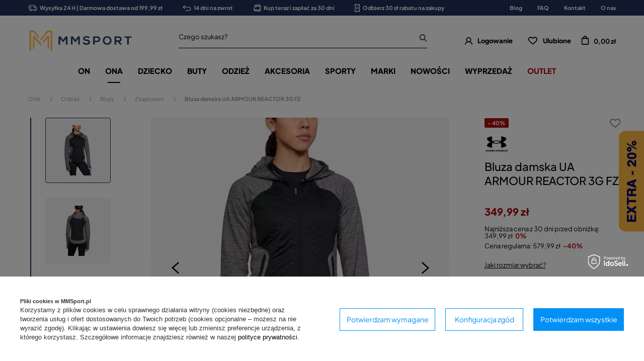

--- FILE ---
content_type: text/html; charset=utf-8
request_url: https://mmsport.pl/product-pol-2972-Bluza-damska-UA-ARMOUR-REACTOR-3G-FZ.html
body_size: 44277
content:
<!DOCTYPE html SYSTEM "about:legacy-compat">
<html lang="pl" class=""> 
    <head>
         
 
 
 

<meta name='viewport' content='user-scalable=no, initial-scale = 1.0, maximum-scale = 1.0, width=device-width'/><link rel="preload" crossorigin="anonymous" as="font" href="/data/designs/smarty/3_51/gfx/pol/fontello.woff?v=2">

 

 

 


<meta http-equiv="Content-Type" content="text/html; charset=utf-8"/>
<meta http-equiv="Content-Language" content="pol"/>
    <meta http-equiv="X-UA-Compatible" content="IE=edge"/>

    <title>Bluza damska UA ARMOUR REACTOR 3G FZ   – cena, opinie - Mmsport.pl</title>

    <meta name="keywords" content=""/>

    <meta name="description" content="Kobiety Góra Bluzy | Under Armour |  |  "/>
        
<link rel="icon" href="/data/designs/smarty/3_51/gfx/pol/favicon.ico" />

    <meta name="theme-color" content="#000000"/>
    <meta name="msapplication-navbutton-color" content="#000000"/>
    <meta name="apple-mobile-web-app-status-bar-style" content="#000000"/>

 
 
    
 
            <link rel="stylesheet" type="text/css" href="/data/designs/smarty/3_51/gfx/pol/projector.css.gzip?r=1753452487354"/>
     
 


     
            
<script>
    var app_shop = {
        urls: {
            prefix: 'data="/gfx/'.replace('data="', '') + 'pol/',
            graphql: "/graphql/v1/",
        },
        vars: {
            priceType: 'gross',
            priceTypeVat: 'true',
            geoipCountryCode: 'US',
        },
        txt: { 
            priceTypeText: "  brutto"
        },
        fn: {},
        fnrun: {},
        files: [],
        graphql: {},
        oscop: true
    };

    const getCookieByName= (name) => {
        const value=`; ${document.cookie}`;
        const parts = value.split(`; ${name}=`);
        if(parts.length === 2) return parts.pop().split(';').shift(); 
        return false;
    };
    
    function hideClosedBars(){
        const closedBarsArray= JSON.parse(localStorage.getItem('closedBars'))||[];
        if(closedBarsArray.length) {
            const styleElement = document.createElement('style');
            styleElement.textContent= `${closedBarsArray.map((el)=>`#${el}`).join(',')}{display:none !important;}`;
            document.head.appendChild(styleElement);
        }
    }
    hideClosedBars();
</script>

 
 
 

    <meta name="robots" content="index,follow"/>

 
            <meta name="expires" content="never"/>
                <meta name="distribution" content="global"/>
     

    <meta name="rating" content="general"/>

    <meta name="Author" content="MMSPORT.PL na bazie IdoSell (www.idosell.com/shop)."/>

         
<!-- Begin LoginOptions html -->

<style>
#client_new_social .service_item[data-name="service_Apple"]:before, 
#cookie_login_social_more .service_item[data-name="service_Apple"]:before,
.oscop_contact .oscop_login__service[data-service="Apple"]:before {
    display: block;
    height: 2.6rem;
    content: url('/gfx/standards/apple.svg?r=1743165583');
}
.oscop_contact .oscop_login__service[data-service="Apple"]:before {
    height: auto;
    transform: scale(0.8);
}
#client_new_social .service_item[data-name="service_Apple"]:has(img.service_icon):before,
#cookie_login_social_more .service_item[data-name="service_Apple"]:has(img.service_icon):before,
.oscop_contact .oscop_login__service[data-service="Apple"]:has(img.service_icon):before {
    display: none;
}
</style>

<!-- End LoginOptions html -->

<!-- Open Graph -->
<meta property="og:type" content="website"><meta property="og:url" content="https://mmsport.pl/product-pol-2972-Bluza-damska-UA-ARMOUR-REACTOR-3G-FZ.html
"><meta property="og:title" content="Bluza damska UA ARMOUR REACTOR 3G FZ  "><meta property="og:site_name" content="MMSPORT.PL"><meta property="og:locale" content="pl_PL"><meta property="og:image" content="https://mmsport.pl/hpeciai/a5daa6f8d47379140716168b672fd31f/pol_pl_Bluza-damska-UA-ARMOUR-REACTOR-3G-FZ-2972_1.webp"><meta property="og:image:width" content="1000"><meta property="og:image:height" content="1000"><link rel="manifest" href="https://mmsport.pl/data/include/pwa/7/manifest.json?t=3"><meta name="apple-mobile-web-app-capable" content="yes"><meta name="apple-mobile-web-app-status-bar-style" content="black"><meta name="apple-mobile-web-app-title" content="mmsport.pl"><link rel="apple-touch-icon" href="/data/include/pwa/7/icon-128.png"><link rel="apple-touch-startup-image" href="/data/include/pwa/7/logo-512.png" /><meta name="msapplication-TileImage" content="/data/include/pwa/7/icon-144.png"><meta name="msapplication-TileColor" content="#2F3BA2"><meta name="msapplication-starturl" content="/"><script type="application/javascript">var _adblock = true;</script><script async src="/data/include/advertising.js"></script><script type="application/javascript">var statusPWA = {
                online: {
                    txt: "Połączono z internetem",
                    bg: "#5fa341"
                },
                offline: {
                    txt: "Brak połączenia z internetem",
                    bg: "#eb5467"
                }
            }</script><script async type="application/javascript" src="/ajax/js/pwa_online_bar.js?v=1&r=6"></script><script >
window.dataLayer = window.dataLayer || [];
window.gtag = function gtag() {
dataLayer.push(arguments);
}
gtag('consent', 'default', {
'ad_storage': 'denied',
'analytics_storage': 'denied',
'ad_personalization': 'denied',
'ad_user_data': 'denied',
'wait_for_update': 500
});

gtag('set', 'ads_data_redaction', true);
</script><script id="iaiscript_1" data-requirements="W10=" data-ga4_sel="ga4script">
window.iaiscript_1 = `<${'script'}  class='google_consent_mode_update'>
gtag('consent', 'update', {
'ad_storage': 'denied',
'analytics_storage': 'denied',
'ad_personalization': 'denied',
'ad_user_data': 'denied'
});
</${'script'}>`;
</script>
<!-- End Open Graph -->

<link rel="canonical" href="https://mmsport.pl/product-pol-2972-Bluza-damska-UA-ARMOUR-REACTOR-3G-FZ.html" />

                <!-- Global site tag (gtag.js) -->
                <script  async src="https://www.googletagmanager.com/gtag/js?id=AW-836115463"></script>
                <script >
                    window.dataLayer = window.dataLayer || [];
                    window.gtag = function gtag(){dataLayer.push(arguments);}
                    gtag('js', new Date());
                    
                    gtag('config', 'AW-836115463', {"allow_enhanced_conversions":true});
gtag('config', 'G-EFPYEBVNSF');

                </script>
                
<!-- Begin additional html or js -->


<!--21|7|1-->
<style>#main_banner1 img[src*="loader.gif"] {width: 24px; height: 24px}
#main_news2 div.blog_data_wrapper {max-width: 46%;}
#main_news2 {margin-top: 30px;}
@media only screen and (max-width: 979px) {
#main_news2 {margin-top: 20px;}
}
@media only screen and (max-width: 757px) {
#main_news2 div.blog_data_wrapper {max-width: 100%;}
#blog_content_full_width .blog_date {top: 10px; right: 10px;}
#blog_content_full_width .blog_category_wrapper {top: 10px; left: 10px;}
}</style>
<!--166|7|92-->
<!-- Samba.ai pixel -->
<script async src="https://yottlyscript.com/script.js?tp=782401549"></script>
<!-- End Samba.ai pixel -->
<!--2|7|2-->
<style>
	#mmsport_map{
		font-size: 14px;
	}
	#mmsport_map .no_partners {
		display: block;
		font-size: 1.15em;
		font-weight: 600;
		left: 0;
		position: absolute;
		right: 0;
		text-align: center;
		text-transform: uppercase;
		top: calc(50% - 20px);
	}
	#mmsport_map #partner_search {
		display: inline-block;
		font-size: 1em;
		height: 45px;
		min-width: 170px;
	}
	#mmsport_map .stocks_list_sub {
		height: 500px;
		overflow-x: hidden;
		overflow-y: scroll;
		padding: 0;
	}
	#mmsport_map #map_wrapper {
		height: 500px;
		padding: 0;
	}

	#mmsport_map #map_canvas {
		width: 100%;
		height: 100%;
	}
	#mmsport_map #map_wrapper p {
		margin: 0;
	}
</style>
<!--51|7|25| modified: 2020-05-27 14:37:57-->
<script>window.dataLayer = window.dataLayer || [];
window.dataLayer.push({
'event': 'dynX',
'ecomm_prodid': 2972,
'ecomm_price': 349.99,
'ecomm_totalvalue': 349.99,
'ecomm_pagetype': 'product'
});</script>
<!--106|7|2-->
<style>
	#mmsport_map{
		font-size: 14px;
	}
	#mmsport_map .no_partners {
		display: block;
		font-size: 1.15em;
		font-weight: 600;
		left: 0;
		position: absolute;
		right: 0;
		text-align: center;
		text-transform: uppercase;
		top: calc(50% - 20px);
	}
	#mmsport_map #partner_search {
		display: inline-block;
		font-size: 1em;
		height: 45px;
		min-width: 170px;
	}
	#mmsport_map .stocks_list_sub {
		height: 500px;
		overflow-x: hidden;
		overflow-y: scroll;
		padding: 0;
	}
	#mmsport_map #map_wrapper {
		height: 500px;
		padding: 0;
	}

	#mmsport_map #map_canvas {
		width: 100%;
		height: 100%;
	}
	#mmsport_map #map_wrapper p {
		margin: 0;
	}
</style>
<!--108|7|58-->
<style>
#projector_price_srp_wrapper {
display: none !important;
}
</style>
<!--153|7|82| modified: 2023-08-10 11:16:29-->
<style>

 div.return_form:first-of-type {
    display: none!important;
}
</style>
<!--154|7|83-->
<style>
    @media(min-width: 979px){
        .bars__wrapper{
            min-height: 31px;
            display: flex;
            align-items: center;
        }
    }
</style>
<!--213|7|104| modified: 2025-11-18 15:54:46-->
<style>
@media(min-width: 979px){
    section#idm_samba_main_page_hotspot button.hotspot__arrow.hotspot__arrow--next.slick-next.slick-arrow,
    section#idm_samba_projector_hotspot button.hotspot__arrow.hotspot__arrow--next.slick-next.slick-arrow,
    section#idm_samba_projector_hotspot2 button.hotspot__arrow.hotspot__arrow--next.slick-next.slick-arrow,
    section#idm_samba_noproduct_hotspot button.hotspot__arrow.hotspot__arrow--next.slick-next.slick-arrow,
    section#idm_samba_search_hotspot button.hotspot__arrow.hotspot__arrow--next.slick-next.slick-arrow,
    section#idm_samba_catalog_hotspot button.hotspot__arrow.hotspot__arrow--next.slick-next.slick-arrow,
    section#idm_samba_basket_hotspot button.hotspot__arrow.hotspot__arrow--next.slick-next.slick-arrow,
section#idm_samba_404_hotspot button.hotspot__arrow.hotspot__arrow--next.slick-next.slick-arrow
 {
        right: 0;
    }

    section#idm_samba_main_page_hotspot button.hotspot__arrow.hotspot__arrow--prev.slick-prev.slick-arrow,
    section#idm_samba_projector_hotspot button.hotspot__arrow.hotspot__arrow--prev.slick-prev.slick-arrow,
    section#idm_samba_projector_hotspot2 button.hotspot__arrow.hotspot__arrow--prev.slick-prev.slick-arrow,
    section#idm_samba_noproduct_hotspot button.hotspot__arrow.hotspot__arrow--prev.slick-prev.slick-arrow,
    section#idm_samba_search_hotspot button.hotspot__arrow.hotspot__arrow--prev.slick-prev.slick-arrow,
    section#idm_samba_catalog_hotspot button.hotspot__arrow.hotspot__arrow--prev.slick-prev.slick-arrow,
    section#idm_samba_basket_hotspot button.hotspot__arrow.hotspot__arrow--prev.slick-prev.slick-arrow,
    section#idm_samba_404_hotspot button.hotspot__arrow.hotspot__arrow--prev.slick-prev.slick-arrow
 {
        left: 0;
    }
}
</style>
<!--217|7|105| modified: 2025-11-18 14:14:03-->
<script type="text/javascript">
(function() {
    var _qS = document.createElement('script');
    _qS.type = 'text/javascript';
    _qS.async = true;
    _qS.crossOrigin = 'anonymous'
    _qS.src = 'https://qjs.quarticon.it/qjs/82099ada5d17a814.js';
    (document.getElementsByTagName('head')[0]||document.getElementsByTagName('body')[0]).appendChild(_qS);
})();
</script>

<!-- End additional html or js -->
                <script>
                if (window.ApplePaySession && window.ApplePaySession.canMakePayments()) {
                    var applePayAvailabilityExpires = new Date();
                    applePayAvailabilityExpires.setTime(applePayAvailabilityExpires.getTime() + 2592000000); //30 days
                    document.cookie = 'applePayAvailability=yes; expires=' + applePayAvailabilityExpires.toUTCString() + '; path=/;secure;'
                    var scriptAppleJs = document.createElement('script');
                    scriptAppleJs.src = "/ajax/js/apple.js?v=3";
                    if (document.readyState === "interactive" || document.readyState === "complete") {
                          document.body.append(scriptAppleJs);
                    } else {
                        document.addEventListener("DOMContentLoaded", () => {
                            document.body.append(scriptAppleJs);
                        });  
                    }
                } else {
                    document.cookie = 'applePayAvailability=no; path=/;secure;'
                }
                </script>
                <script>let paypalDate = new Date();
                    paypalDate.setTime(paypalDate.getTime() + 86400000);
                    document.cookie = 'payPalAvailability_PLN=-1; expires=' + paypalDate.getTime() + '; path=/; secure';
                </script> 

                    <link rel="preload" as="image" href="/hpeciai/a5daa6f8d47379140716168b672fd31f/pol_pm_Bluza-damska-UA-ARMOUR-REACTOR-3G-FZ-2972_1.webp">
        
                    <style>
                                    #photos_slider[data-skeleton] .photos__link:before {padding-top: calc(1000/1000* 100%);}
                    @media (min-width: 979px) {.photos__slider[data-skeleton] .photos__figure:not(.--nav):first-child .photos__link {max-height: 1000px;}} 
                            </style>
            </head>
    <body> 
         

         
         
         
         
         
         
         
         
         

        <script>
            var script = document.createElement('script');
            script.src = app_shop.urls.prefix + 'envelope.js';
            document.getElementsByTagName('body')[0].insertBefore(script, document.getElementsByTagName('body')[0].firstChild);
        </script>
        <div id="container" class="projector_page  container">

                <div class="bars_top bars"><div class="bars__item" id="bar56"  style="--background-color:#1f3059;--border-color:#1f3059;--font-color:#ffffff;"><div class="bars__wrapper"><div class="bars__content"> <ul class="bars-benefits">
    <li>
        <a href="https://mmsport.pl/pol-delivery.html">
            <img src="/data/include/cms/benefits/benefit1.svg" alt="">
            Wysyłka 24 H | Darmowa dostawa od 199,99 zł
        </a>
    </li>
    <li>
        <a href="https://mmsport.pl/pol-returns-and_replacements.html">
            <img src="/data/include/cms/benefits/benefit2.svg" alt="">
            14 dni na zwrot
        </a>
    </li>
    <li>
        <a href="https://mmsport.pl/Twisto-ccms-pol-221.html">
            <img src="/data/include/cms/benefits/benefit3.svg" alt="">
            Kup teraz i zapłać za 30 dni
        </a>
    </li>
    <li>
        <a href="https://mmsport.pl/Zapis-do-newslettera-ccms-pol-220.html">
            <img src="/data/include/cms/benefits/benefit4.svg" alt="">
            Odbierz 30 zł rabatu na zakupy
        </a>
    </li>
</ul></div></div></div><!-- Menu 5 -->
    <div id="main_tree5">
        <ul class="main_tree_sub row align_row" data-align="ul#px">
                            <li>
                                            <a class="title" href="/blog-pol.phtml" target="_self">
                            <strong>
                                Blog
                            </strong>
                        </a>
                                                        </li>
                            <li>
                                            <a class="title" href="/FAQ-chelp-pol-30.html" target="_self">
                            <strong>
                                FAQ
                            </strong>
                        </a>
                                                        </li>
                            <li>
                                            <a class="title" href="/contact-pol.html" target="_self">
                            <strong>
                                Kontakt
                            </strong>
                        </a>
                                                        </li>
                            <li>
                                            <a class="title" href="/MM-SPORT-informacje-cterms-pol-19.html" target="_self">
                            <strong>
                                O nas
                            </strong>
                        </a>
                                                        </li>
                    </ul>
    </div>
</div><script>document.documentElement.style.setProperty('--bars-height',`${document.querySelector('.bars_top').offsetHeight}px`);</script>    <header class="header">
        <!--Javascript (menu_javascript, 116372.1)-->


            
<script class="ajaxLoad">
        
                    
    app_shop.vars.vat_registered = "true";
    app_shop.vars.currency_format = "###,##0.00";
    
            app_shop.vars.currency_before_value = false;
        
            app_shop.vars.currency_space = true;
                    
    app_shop.vars.symbol = "zł";
    app_shop.vars.id= "PLN";
    app_shop.vars.baseurl = "http://mmsport.pl/";
    app_shop.vars.sslurl= "https://mmsport.pl/";
    app_shop.vars.curr_url= "%2Fproduct-pol-2972-Bluza-damska-UA-ARMOUR-REACTOR-3G-FZ.html";
    
                    
    var currency_decimal_separator = ',';
    var currency_grouping_separator = ' ';
                
            app_shop.vars.blacklist_extension = [
             "exe"
             ,"com"
             ,"swf"
             ,"js"
             ,"php"
                    ];
        
            app_shop.vars.blacklist_mime = [
             "application/javascript"
             ,"application/octet-stream"
             ,"message/http"
             ,"text/javascript"
             ,"application/x-deb"
             ,"application/x-javascript"
             ,"application/x-shockwave-flash"
             ,"application/x-msdownload"
                    ];
        
            app_shop.urls.contact = "/contact-pol.html";
    </script>

<div id="viewType" style="display:none"></div>
        <!--Sugerowany sklep dla języka (menu_suggested_shop_for_language, 112162.1)-->

 
        <!--Górne menu (menu_top, 106526.1)-->
<div id="logo" class="logo d-flex align-items-center justify-content-start"><a class="d-flex align-items-center" href="https://mmsport.pl" target="_self"><img src="/data/gfx/mask/pol/logo_7_big.png" alt="MMSPORT" width="1000" height="303"></a></div>          <!--Szybkie wyszukiwanie (menu_search, 120950.1)-->
<form method="get" id="menu_search" class="menu_search" action="https://mmsport.pl/search.php"><a href="#showSearchForm" class="menu_search__mobile"></a><div class="menu_search__block"><div class="menu_search__item --input"><input class="menu_search__input" type="text" name="text" autocomplete="off"placeholder="Czego szukasz?"><button class="menu_search__submit" type="submit"></button></div><div class="menu_search__item --results search_result"></div></div></form>        <!--Ustawienia języka oraz walut (menu_settings, 109097.1)-->
<div id="menu_settings" class="d-flex align-items-center justify-content-center justify-content-lg-end"></div>
        <div id="menu_links" class="menu_links d-flex align-items-center"><a href="https://mmsport.pl/login.php" class="menu_links__link menu_links__link--account d-flex align-items-center justify-content-center" title="Logowanie"><span class="menu_links__icon"><i class="icon-user-1"></i></span><span class="menu_links__desc">Logowanie</span></a><a href="https://mmsport.pl/basketedit.php?mode=2" class="menu_links__link menu_links__link--wishlist d-flex align-items-center justify-content-center" title="Lista zakupowa"><span class="menu_links__icon"><i class="icon-heart-1"></i></span><span class="menu_links__desc">Ulubione</span><span class="menu_links__count"></span></a></div>
        <div id="headerBasket" class="headerBasket headerBasket--cached"><a class="headerBasket__link" href="/basketedit.php"><span class="headerBasket__badge"></span><strong class="headerBasket__price">0,00 zł</strong></a><script>
                app_shop.vars.cache_html = true;
            </script></div>        
<nav id="menu_categories" class="navbar">
    <button type="button" class="d-md-none navbar__toggler"><i class="icon-hamburger"></i></button>

    <div class="navbar__collapse" id="menu_navbar">
        <ul class="navbar__nav">
                            <li class="navbar__item">
                                         
                        <a href="/odziez-obuwie-sportowe-meskie" target="_self" title="ON" class="navbar__link">
                                            ON
                     
                        </a>
                                        
                                            <ul class="navbar__subnav ">
                             
                                <li class="navbar__item navbar__item--all d-md-none">
                                    <a href="/odziez-obuwie-sportowe-meskie" target="_self" title="ON" class="navbar__link">
                                        Zobacz wszystkie
                                    </a>
                                </li>
                                                                                        <li class="navbar__item">
                                    <a 
                                         target="_self"   
                                        class="navbar__link"  
                                        href="/odziez-meska-sportowa"
                                    >
                                        Odzież 
                                    </a>
                                    
                                                                            <ul class="navbar__subsubnav">
                                             
                                                <li class="navbar__item navbar__item--all d-md-none">
                                                    <a href="/odziez-meska-sportowa" target="_self" title="Odzież" class="navbar__link">
                                                        Zobacz wszystkie
                                                    </a>
                                                </li>
                                                                                                                                        <li class="navbar__item">
                                                    <a 
                                                         target="_self"   
                                                        class="navbar__link"  
                                                        href="/koszulki-meskie-sportowe"
                                                    >
                                                                                                                    Koszulki 
                                                                                                            </a>
                                                                                                            <ul class="navbar__subsubsubnav">
                                                                                                                            <li class="navbar__item">
                                                                    <a 
                                                                         target="_self"   
                                                                        class="navbar__link"  
                                                                        href="/koszulki-meskie-z-dlugim-rekawem"
                                                                    >
                                                                                                                                                    Długi rękaw 
                                                                                                                                            </a>
                                                                    
                                                                </li>
                                                                                                                            <li class="navbar__item">
                                                                    <a 
                                                                         target="_self"   
                                                                        class="navbar__link"  
                                                                        href="/koszulki-meskie-z-krotkim-rekawem"
                                                                    >
                                                                                                                                                    Krótki rękaw 
                                                                                                                                            </a>
                                                                    
                                                                </li>
                                                                                                                            <li class="navbar__item">
                                                                    <a 
                                                                         target="_self"   
                                                                        class="navbar__link"  
                                                                        href="/koszulki-meskie-bez-rekawow"
                                                                    >
                                                                                                                                                    Bez rękawów 
                                                                                                                                            </a>
                                                                    
                                                                </li>
                                                                                                                            <li class="navbar__item">
                                                                    <a 
                                                                         target="_self"   
                                                                        class="navbar__link"  
                                                                        href="/koszulki-meskie-polo-sportowe"
                                                                    >
                                                                                                                                                    Polo 
                                                                                                                                            </a>
                                                                    
                                                                </li>
                                                                                                                    </ul>
                                                                                                    </li>
                                                                                            <li class="navbar__item">
                                                    <a 
                                                         target="_self"   
                                                        class="navbar__link"  
                                                        href="/kurtki-meskie-sportowe"
                                                    >
                                                                                                                    Kurtki 
                                                                                                            </a>
                                                                                                    </li>
                                                                                            <li class="navbar__item">
                                                    <a 
                                                         target="_self"   
                                                        class="navbar__link"  
                                                        href="/spodnie-meskie-sportowe"
                                                    >
                                                                                                                    Spodnie 
                                                                                                            </a>
                                                                                                            <ul class="navbar__subsubsubnav">
                                                                                                                            <li class="navbar__item">
                                                                    <a 
                                                                         target="_self"   
                                                                        class="navbar__link"  
                                                                        href="/krotkie-spodenki-meskie-sportowe"
                                                                    >
                                                                                                                                                    Krótkie 
                                                                                                                                            </a>
                                                                    
                                                                </li>
                                                                                                                            <li class="navbar__item">
                                                                    <a 
                                                                         target="_self"   
                                                                        class="navbar__link"  
                                                                        href="/legginsy-meskie"
                                                                    >
                                                                                                                                                    Legginsy 
                                                                                                                                            </a>
                                                                    
                                                                </li>
                                                                                                                            <li class="navbar__item">
                                                                    <a 
                                                                         target="_self"   
                                                                        class="navbar__link"  
                                                                        href="/spodnie-dresowe-meskie"
                                                                    >
                                                                                                                                                    Dresowe 
                                                                                                                                            </a>
                                                                    
                                                                </li>
                                                                                                                    </ul>
                                                                                                    </li>
                                                                                            <li class="navbar__item">
                                                    <a 
                                                         target="_self"   
                                                        class="navbar__link"  
                                                        href="/bluzy-meskie-sportowe"
                                                    >
                                                                                                                    Bluzy 
                                                                                                            </a>
                                                                                                            <ul class="navbar__subsubsubnav">
                                                                                                                            <li class="navbar__item">
                                                                    <a 
                                                                         target="_self"   
                                                                        class="navbar__link"  
                                                                        href="/bluzy-meskie-bez-kaptura"
                                                                    >
                                                                                                                                                    Bez kaptura 
                                                                                                                                            </a>
                                                                    
                                                                </li>
                                                                                                                            <li class="navbar__item">
                                                                    <a 
                                                                         target="_self"   
                                                                        class="navbar__link"  
                                                                        href="/bluzy-meskie-z-kapturem"
                                                                    >
                                                                                                                                                    Z kapturem 
                                                                                                                                            </a>
                                                                    
                                                                </li>
                                                                                                                            <li class="navbar__item">
                                                                    <a 
                                                                         target="_self"   
                                                                        class="navbar__link"  
                                                                        href="/bluzy-meskie-dresowe"
                                                                    >
                                                                                                                                                    Dresowe 
                                                                                                                                            </a>
                                                                    
                                                                </li>
                                                                                                                    </ul>
                                                                                                    </li>
                                                                                            <li class="navbar__item">
                                                    <a 
                                                         target="_self"   
                                                        class="navbar__link"  
                                                        href="/dresy-meskie-sportowe"
                                                    >
                                                                                                                    Dresy 
                                                                                                            </a>
                                                                                                    </li>
                                                                                            <li class="navbar__item">
                                                    <a 
                                                         target="_self"   
                                                        class="navbar__link"  
                                                        href="/legginsy-meskie"
                                                    >
                                                                                                                    Legginsy 
                                                                                                            </a>
                                                                                                    </li>
                                                                                            <li class="navbar__item">
                                                    <a 
                                                         target="_self"   
                                                        class="navbar__link"  
                                                        href="/bielizna-meska"
                                                    >
                                                                                                                    Bielizna 
                                                                                                            </a>
                                                                                                    </li>
                                                                                            <li class="navbar__item">
                                                    <a 
                                                         target="_self"   
                                                        class="navbar__link"  
                                                        href="/bielizna-termoaktywna-sportowa-meska"
                                                    >
                                                                                                                    Bielizna termoaktywna 
                                                                                                            </a>
                                                                                                    </li>
                                                                                            <li class="navbar__item">
                                                    <a 
                                                         target="_self"   
                                                        class="navbar__link"  
                                                        href="/pol_m_ON_Odziez_Kamizelki-7050.html"
                                                    >
                                                                                                                    Kamizelki 
                                                                                                            </a>
                                                                                                    </li>
                                                                                    </ul>
                                                                    </li>
                                                            <li class="navbar__item">
                                    <a 
                                         target="_self"   
                                        class="navbar__link"  
                                        href="/obuwie-meskie"
                                    >
                                        Obuwie 
                                    </a>
                                    
                                                                            <ul class="navbar__subsubnav">
                                             
                                                <li class="navbar__item navbar__item--all d-md-none">
                                                    <a href="/obuwie-meskie" target="_self" title="Obuwie" class="navbar__link">
                                                        Zobacz wszystkie
                                                    </a>
                                                </li>
                                                                                                                                        <li class="navbar__item">
                                                    <a 
                                                         target="_self"   
                                                        class="navbar__link"  
                                                        href="/buty-meskie-sportowe"
                                                    >
                                                                                                                    Buty sportowe 
                                                                                                            </a>
                                                                                                            <ul class="navbar__subsubsubnav">
                                                                                                                            <li class="navbar__item">
                                                                    <a 
                                                                         target="_self"   
                                                                        class="navbar__link"  
                                                                        href="/buty-meskie-do-biegania"
                                                                    >
                                                                                                                                                    Buty biegowe 
                                                                                                                                            </a>
                                                                    
                                                                </li>
                                                                                                                            <li class="navbar__item">
                                                                    <a 
                                                                         target="_self"   
                                                                        class="navbar__link"  
                                                                        href="/buty-meskie-treningowe"
                                                                    >
                                                                                                                                                    Buty treningowe 
                                                                                                                                            </a>
                                                                    
                                                                </li>
                                                                                                                            <li class="navbar__item">
                                                                    <a 
                                                                         target="_self"   
                                                                        class="navbar__link"  
                                                                        href="/buty-meskie-pilkarskie"
                                                                    >
                                                                                                                                                    Buty piłkarskie 
                                                                                                                                            </a>
                                                                    
                                                                </li>
                                                                                                                            <li class="navbar__item">
                                                                    <a 
                                                                         target="_self"   
                                                                        class="navbar__link"  
                                                                        href="/buty-meskie-tenisowe"
                                                                    >
                                                                                                                                                    Buty tenisowe 
                                                                                                                                            </a>
                                                                    
                                                                </li>
                                                                                                                            <li class="navbar__item">
                                                                    <a 
                                                                         target="_self"   
                                                                        class="navbar__link"  
                                                                        href="/buty-do-siatkowki-meskie"
                                                                    >
                                                                                                                                                    Buty do siatkówki 
                                                                                                                                            </a>
                                                                    
                                                                </li>
                                                                                                                            <li class="navbar__item">
                                                                    <a 
                                                                         target="_self"   
                                                                        class="navbar__link"  
                                                                        href="/pol_m_ON_Obuwie_Buty-sportowe_Buty-bokserskie-zapasnicze-8107.html"
                                                                    >
                                                                                                                                                    Buty bokserskie/zapaśnicze 
                                                                                                                                            </a>
                                                                    
                                                                </li>
                                                                                                                    </ul>
                                                                                                    </li>
                                                                                            <li class="navbar__item">
                                                    <a 
                                                         target="_self"   
                                                        class="navbar__link"  
                                                        href="/buty-meskie-miejskie-lifestyle"
                                                    >
                                                                                                                    Miejskie / Lifestyle 
                                                                                                            </a>
                                                                                                    </li>
                                                                                            <li class="navbar__item">
                                                    <a 
                                                         target="_self"   
                                                        class="navbar__link"  
                                                        href="/buty-meskie-sneakersy"
                                                    >
                                                                                                                    Sneakersy męskie 
                                                                                                            </a>
                                                                                                    </li>
                                                                                            <li class="navbar__item">
                                                    <a 
                                                         target="_self"   
                                                        class="navbar__link"  
                                                        href="/buty-meskie-zimowe"
                                                    >
                                                                                                                    Zimowe 
                                                                                                            </a>
                                                                                                    </li>
                                                                                            <li class="navbar__item">
                                                    <a 
                                                         target="_self"   
                                                        class="navbar__link"  
                                                        href="/buty-meskie-sniegowce"
                                                    >
                                                                                                                    Śniegowce 
                                                                                                            </a>
                                                                                                    </li>
                                                                                            <li class="navbar__item">
                                                    <a 
                                                         target="_self"   
                                                        class="navbar__link"  
                                                        href="/buty-meskie-trekkingowe"
                                                    >
                                                                                                                    Trekkingowe 
                                                                                                            </a>
                                                                                                    </li>
                                                                                            <li class="navbar__item">
                                                    <a 
                                                         target="_self"   
                                                        class="navbar__link"  
                                                        href="/trampki-meskie"
                                                    >
                                                                                                                    Trampki 
                                                                                                            </a>
                                                                                                    </li>
                                                                                            <li class="navbar__item">
                                                    <a 
                                                         target="_self"   
                                                        class="navbar__link"  
                                                        href="/sandaly-meskie"
                                                    >
                                                                                                                    Sandały 
                                                                                                            </a>
                                                                                                    </li>
                                                                                            <li class="navbar__item">
                                                    <a 
                                                         target="_self"   
                                                        class="navbar__link"  
                                                        href="/buty-meskie-kapcie"
                                                    >
                                                                                                                    Kapcie 
                                                                                                            </a>
                                                                                                    </li>
                                                                                            <li class="navbar__item">
                                                    <a 
                                                         target="_self"   
                                                        class="navbar__link"  
                                                        href="/buty-meskie-klapki"
                                                    >
                                                                                                                    Klapki 
                                                                                                            </a>
                                                                                                    </li>
                                                                                            <li class="navbar__item">
                                                    <a 
                                                         target="_self"   
                                                        class="navbar__link"  
                                                        href="/buty-meskie-japonki"
                                                    >
                                                                                                                    Japonki 
                                                                                                            </a>
                                                                                                    </li>
                                                                                    </ul>
                                                                    </li>
                                                            <li class="navbar__item">
                                    <a 
                                         target="_self"   
                                        class="navbar__link"  
                                        href="/akcesoria-sportowe-meskie"
                                    >
                                        Akcesoria 
                                    </a>
                                    
                                                                            <ul class="navbar__subsubnav">
                                             
                                                <li class="navbar__item navbar__item--all d-md-none">
                                                    <a href="/akcesoria-sportowe-meskie" target="_self" title="Akcesoria" class="navbar__link">
                                                        Zobacz wszystkie
                                                    </a>
                                                </li>
                                                                                                                                        <li class="navbar__item">
                                                    <a 
                                                         target="_self"   
                                                        class="navbar__link"  
                                                        href="/plecaki-sportowe-meskie"
                                                    >
                                                                                                                    Plecaki 
                                                                                                            </a>
                                                                                                    </li>
                                                                                            <li class="navbar__item">
                                                    <a 
                                                         target="_self"   
                                                        class="navbar__link"  
                                                        href="/torby-sportowe-meskie"
                                                    >
                                                                                                                    Torby 
                                                                                                            </a>
                                                                                                    </li>
                                                                                            <li class="navbar__item">
                                                    <a 
                                                         target="_self"   
                                                        class="navbar__link"  
                                                        href="/torebki-meskie-sportowe"
                                                    >
                                                                                                                    Torebki męskie 
                                                                                                            </a>
                                                                                                    </li>
                                                                                            <li class="navbar__item">
                                                    <a 
                                                         target="_self"   
                                                        class="navbar__link"  
                                                        href="/skarpetki-meskie"
                                                    >
                                                                                                                    Skarpetki 
                                                                                                            </a>
                                                                                                    </li>
                                                                                            <li class="navbar__item">
                                                    <a 
                                                         target="_self"   
                                                        class="navbar__link"  
                                                        href="/czapki-meskie"
                                                    >
                                                                                                                    Czapki 
                                                                                                            </a>
                                                                                                            <ul class="navbar__subsubsubnav">
                                                                                                                            <li class="navbar__item">
                                                                    <a 
                                                                         target="_self"   
                                                                        class="navbar__link"  
                                                                        href="/czapki-z-daszkiem-meskie"
                                                                    >
                                                                                                                                                    Z daszkiem 
                                                                                                                                            </a>
                                                                    
                                                                </li>
                                                                                                                            <li class="navbar__item">
                                                                    <a 
                                                                         target="_self"   
                                                                        class="navbar__link"  
                                                                        href="/czapki-zimowe-meskie"
                                                                    >
                                                                                                                                                    Zimowe 
                                                                                                                                            </a>
                                                                    
                                                                </li>
                                                                                                                    </ul>
                                                                                                    </li>
                                                                                            <li class="navbar__item">
                                                    <a 
                                                         target="_self"   
                                                        class="navbar__link"  
                                                        href="/okulary-meskie"
                                                    >
                                                                                                                    Okulary 
                                                                                                            </a>
                                                                                                            <ul class="navbar__subsubsubnav">
                                                                                                                            <li class="navbar__item">
                                                                    <a 
                                                                         target="_self"   
                                                                        class="navbar__link"  
                                                                        href="/okulary-przeciwsloneczne-meskie"
                                                                    >
                                                                                                                                                    Przeciwsłoneczne 
                                                                                                                                            </a>
                                                                    
                                                                </li>
                                                                                                                            <li class="navbar__item">
                                                                    <a 
                                                                         target="_self"   
                                                                        class="navbar__link"  
                                                                        href="/okulary-sportowe-meskie"
                                                                    >
                                                                                                                                                    Sportowe 
                                                                                                                                            </a>
                                                                    
                                                                </li>
                                                                                                                    </ul>
                                                                                                    </li>
                                                                                            <li class="navbar__item">
                                                    <a 
                                                         target="_self"   
                                                        class="navbar__link"  
                                                        href="/opaski-meskie"
                                                    >
                                                                                                                    Opaski 
                                                                                                            </a>
                                                                                                    </li>
                                                                                            <li class="navbar__item">
                                                    <a 
                                                         target="_self"   
                                                        class="navbar__link"  
                                                        href="/rekawiczki-meskie-sportowe"
                                                    >
                                                                                                                    Rękawiczki 
                                                                                                            </a>
                                                                                                    </li>
                                                                                            <li class="navbar__item">
                                                    <a 
                                                         target="_self"   
                                                        class="navbar__link"  
                                                        href="/nerki-meskie"
                                                    >
                                                                                                                    Nerki 
                                                                                                            </a>
                                                                                                    </li>
                                                                                            <li class="navbar__item">
                                                    <a 
                                                         target="_self"   
                                                        class="navbar__link"  
                                                        href="/pilki-do-koszykowki-meskie"
                                                    >
                                                                                                                    Piłki do koszykówki 
                                                                                                            </a>
                                                                                                    </li>
                                                                                            <li class="navbar__item">
                                                    <a 
                                                         target="_self"   
                                                        class="navbar__link"  
                                                        href="/maty-do-jogi-meskie"
                                                    >
                                                                                                                    Maty do Jogi 
                                                                                                            </a>
                                                                                                    </li>
                                                                                            <li class="navbar__item">
                                                    <a 
                                                         target="_self"   
                                                        class="navbar__link"  
                                                        href="/inne-akcesoria-meskie"
                                                    >
                                                                                                                    Inne 
                                                                                                            </a>
                                                                                                    </li>
                                                                                            <li class="navbar__item">
                                                    <a 
                                                         target="_self"   
                                                        class="navbar__link"  
                                                        href="/pol_m_ON_Akcesoria_Wkladki-do-butow-6262.html"
                                                    >
                                                                                                                    Wkładki do butów 
                                                                                                            </a>
                                                                                                    </li>
                                                                                            <li class="navbar__item">
                                                    <a 
                                                         target="_self"   
                                                        class="navbar__link"  
                                                        href="/pol_m_ON_Akcesoria_Szaliki-Kominy-6271.html"
                                                    >
                                                                                                                    Szaliki / Kominy 
                                                                                                            </a>
                                                                                                    </li>
                                                                                            <li class="navbar__item">
                                                    <a 
                                                         target="_self"   
                                                        class="navbar__link"  
                                                        href="/pol_m_ON_Akcesoria_Portfele-6278.html"
                                                    >
                                                                                                                    Portfele 
                                                                                                            </a>
                                                                                                    </li>
                                                                                            <li class="navbar__item">
                                                    <a 
                                                         target="_self"   
                                                        class="navbar__link"  
                                                        href="/pol_m_ON_Akcesoria_Bidony-8856.html"
                                                    >
                                                                                                                    Bidony 
                                                                                                            </a>
                                                                                                    </li>
                                                                                    </ul>
                                                                    </li>
                                                            <li class="navbar__item">
                                    <a 
                                         target="_self"   
                                        class="navbar__link"  
                                        href="/pol_m_ON_Sporty-3924.html"
                                    >
                                        Sporty 
                                    </a>
                                    
                                                                            <ul class="navbar__subsubnav">
                                             
                                                <li class="navbar__item navbar__item--all d-md-none">
                                                    <a href="/pol_m_ON_Sporty-3924.html" target="_self" title="Sporty" class="navbar__link">
                                                        Zobacz wszystkie
                                                    </a>
                                                </li>
                                                                                                                                        <li class="navbar__item">
                                                    <a 
                                                         target="_self"   
                                                        class="navbar__link"  
                                                        href="/trening-meski-odziez-obuwie-akcesoria"
                                                    >
                                                                                                                    Trening 
                                                                                                            </a>
                                                                                                    </li>
                                                                                            <li class="navbar__item">
                                                    <a 
                                                         target="_self"   
                                                        class="navbar__link"  
                                                        href="/bieganie-odziez-obuwie-akcesoria-dla-mezczyzn"
                                                    >
                                                                                                                    Bieganie 
                                                                                                            </a>
                                                                                                    </li>
                                                                                            <li class="navbar__item">
                                                    <a 
                                                         target="_self"   
                                                        class="navbar__link"  
                                                        href="/koszykowka-odziez-obuwie-akcesoria-dla-mezczyzn"
                                                    >
                                                                                                                    Koszykówka 
                                                                                                            </a>
                                                                                                    </li>
                                                                                            <li class="navbar__item">
                                                    <a 
                                                         target="_self"   
                                                        class="navbar__link"  
                                                        href="/pilka-nozna-odziez-obuwie-akcesoria-dla-mezczyzn"
                                                    >
                                                                                                                    Piłka nożna 
                                                                                                            </a>
                                                                                                    </li>
                                                                                            <li class="navbar__item">
                                                    <a 
                                                         target="_self"   
                                                        class="navbar__link"  
                                                        href="/outdoor-odziez-obuwie-akcesoria-dla-mezczyzn"
                                                    >
                                                                                                                    Outdoor 
                                                                                                            </a>
                                                                                                    </li>
                                                                                            <li class="navbar__item">
                                                    <a 
                                                         target="_self"   
                                                        class="navbar__link"  
                                                        href="/tenis-odziez-obuwie-akcesoria-dla-mezczyzn"
                                                    >
                                                                                                                    Tenis 
                                                                                                            </a>
                                                                                                    </li>
                                                                                            <li class="navbar__item">
                                                    <a 
                                                         target="_self"   
                                                        class="navbar__link"  
                                                        href="/siatkowka-odziez-obuwie-akcesoria-dla-mezczyzn"
                                                    >
                                                                                                                    Siatkówka 
                                                                                                            </a>
                                                                                                    </li>
                                                                                            <li class="navbar__item">
                                                    <a 
                                                         target="_self"   
                                                        class="navbar__link"  
                                                        href="/joga-odziez-obuwie-akcesoria-dla-mezczyzn"
                                                    >
                                                                                                                    Joga 
                                                                                                            </a>
                                                                                                    </li>
                                                                                            <li class="navbar__item">
                                                    <a 
                                                         target="_self"   
                                                        class="navbar__link"  
                                                        href="/zapasy-odziez-obuwie-akcesoria-dla-mezczyzn"
                                                    >
                                                                                                                    Zapasy 
                                                                                                            </a>
                                                                                                    </li>
                                                                                            <li class="navbar__item">
                                                    <a 
                                                         target="_self"   
                                                        class="navbar__link"  
                                                        href="/pol_m_ON_Sporty_Boks-7092.html"
                                                    >
                                                                                                                    Boks 
                                                                                                            </a>
                                                                                                    </li>
                                                                                    </ul>
                                                                    </li>
                                                    </ul>
                                    </li>
                            <li class="navbar__item navbar__item--active">
                                         
                        <a href="/odziez-obuwie-sportowe-damska" target="_self" title="ONA" class="navbar__link navbar__link--active">
                                            ONA
                     
                        </a>
                                        
                                            <ul class="navbar__subnav ">
                             
                                <li class="navbar__item navbar__item--all d-md-none">
                                    <a href="/odziez-obuwie-sportowe-damska" target="_self" title="ONA" class="navbar__link">
                                        Zobacz wszystkie
                                    </a>
                                </li>
                                                                                        <li class="navbar__item navbar__item--active">
                                    <a 
                                         target="_self"   
                                        class="navbar__link navbar__link--active"  
                                        href="/odziez-sportowa-dla-kobiet"
                                    >
                                        Odzież 
                                    </a>
                                    
                                                                            <ul class="navbar__subsubnav">
                                             
                                                <li class="navbar__item navbar__item--all d-md-none">
                                                    <a href="/odziez-sportowa-dla-kobiet" target="_self" title="Odzież" class="navbar__link">
                                                        Zobacz wszystkie
                                                    </a>
                                                </li>
                                                                                                                                        <li class="navbar__item">
                                                    <a 
                                                         target="_self"   
                                                        class="navbar__link"  
                                                        href="/koszulki-sportowe-damskie"
                                                    >
                                                                                                                    Koszulki 
                                                                                                            </a>
                                                                                                            <ul class="navbar__subsubsubnav">
                                                                                                                            <li class="navbar__item">
                                                                    <a 
                                                                         target="_self"   
                                                                        class="navbar__link"  
                                                                        href="/koszulki-damskie-sportowe-z-dlugim-rekawem"
                                                                    >
                                                                                                                                                    Długi rękaw 
                                                                                                                                            </a>
                                                                    
                                                                </li>
                                                                                                                            <li class="navbar__item">
                                                                    <a 
                                                                         target="_self"   
                                                                        class="navbar__link"  
                                                                        href="/koszulki-damskie-sportowe-z-krotkim-rekawem"
                                                                    >
                                                                                                                                                    Krótki rękaw 
                                                                                                                                            </a>
                                                                    
                                                                </li>
                                                                                                                            <li class="navbar__item">
                                                                    <a 
                                                                         target="_self"   
                                                                        class="navbar__link"  
                                                                        href="/koszulki-damskie-sportowe-na-ramiaczkach"
                                                                    >
                                                                                                                                                    Na ramiączkach 
                                                                                                                                            </a>
                                                                    
                                                                </li>
                                                                                                                            <li class="navbar__item">
                                                                    <a 
                                                                         target="_self"   
                                                                        class="navbar__link"  
                                                                        href="/topy-damskie-sportowe"
                                                                    >
                                                                                                                                                    Topy 
                                                                                                                                            </a>
                                                                    
                                                                </li>
                                                                                                                    </ul>
                                                                                                    </li>
                                                                                            <li class="navbar__item">
                                                    <a 
                                                         target="_self"   
                                                        class="navbar__link"  
                                                        href="/kurtki-damskie-sportowe"
                                                    >
                                                                                                                    Kurtki 
                                                                                                            </a>
                                                                                                    </li>
                                                                                            <li class="navbar__item">
                                                    <a 
                                                         target="_self"   
                                                        class="navbar__link"  
                                                        href="/spodnie-damskie-sportowe"
                                                    >
                                                                                                                    Spodnie 
                                                                                                            </a>
                                                                                                            <ul class="navbar__subsubsubnav">
                                                                                                                            <li class="navbar__item">
                                                                    <a 
                                                                         target="_self"   
                                                                        class="navbar__link"  
                                                                        href="/spodenki-krotkie-damskie-sportowe"
                                                                    >
                                                                                                                                                    Szorty 
                                                                                                                                            </a>
                                                                    
                                                                </li>
                                                                                                                            <li class="navbar__item">
                                                                    <a 
                                                                         target="_self"   
                                                                        class="navbar__link"  
                                                                        href="/pol_m_ONA_Odziez_Legginsy-3837.html"
                                                                    >
                                                                                                                                                    Legginsy 
                                                                                                                                            </a>
                                                                    
                                                                </li>
                                                                                                                            <li class="navbar__item">
                                                                    <a 
                                                                         target="_self"   
                                                                        class="navbar__link"  
                                                                        href="/spodnie-dresowe-damskie-sportowe"
                                                                    >
                                                                                                                                                    Dresowe 
                                                                                                                                            </a>
                                                                    
                                                                </li>
                                                                                                                            <li class="navbar__item">
                                                                    <a 
                                                                         target="_self"   
                                                                        class="navbar__link"  
                                                                        href="/spodnie-lifestyle"
                                                                    >
                                                                                                                                                    Lifestyle 
                                                                                                                                            </a>
                                                                    
                                                                </li>
                                                                                                                            <li class="navbar__item">
                                                                    <a 
                                                                         target="_self"   
                                                                        class="navbar__link"  
                                                                        href="/kolarki-damskie"
                                                                    >
                                                                                                                                                    Kolarki damskie 
                                                                                                                                            </a>
                                                                    
                                                                </li>
                                                                                                                    </ul>
                                                                                                    </li>
                                                                                            <li class="navbar__item navbar__item--active">
                                                    <a 
                                                         target="_self"   
                                                        class="navbar__link navbar__link--active"  
                                                        href="/bluzy-sportowe-damskie"
                                                    >
                                                                                                                    Bluzy 
                                                                                                            </a>
                                                                                                            <ul class="navbar__subsubsubnav">
                                                                                                                            <li class="navbar__item">
                                                                    <a 
                                                                         target="_self"   
                                                                        class="navbar__link"  
                                                                        href="/bluzy-damskie-sportowe-bez-kaptura"
                                                                    >
                                                                                                                                                    Bez kaptura 
                                                                                                                                            </a>
                                                                    
                                                                </li>
                                                                                                                            <li class="navbar__item navbar__item--active">
                                                                    <a 
                                                                         target="_self"   
                                                                        class="navbar__link navbar__link--active"  
                                                                        href="/bluzy-damskie-sportowe-z-kapturem"
                                                                    >
                                                                                                                                                    Z kapturem 
                                                                                                                                            </a>
                                                                    
                                                                </li>
                                                                                                                            <li class="navbar__item">
                                                                    <a 
                                                                         target="_self"   
                                                                        class="navbar__link"  
                                                                        href="/bluzy-damskie-dresowe"
                                                                    >
                                                                                                                                                    Dresowe 
                                                                                                                                            </a>
                                                                    
                                                                </li>
                                                                                                                    </ul>
                                                                                                    </li>
                                                                                            <li class="navbar__item">
                                                    <a 
                                                         target="_self"   
                                                        class="navbar__link"  
                                                        href="/dresy-sportowe-damskie"
                                                    >
                                                                                                                    Dresy 
                                                                                                            </a>
                                                                                                    </li>
                                                                                            <li class="navbar__item">
                                                    <a 
                                                         target="_self"   
                                                        class="navbar__link"  
                                                        href="/biustonosze-sportowe"
                                                    >
                                                                                                                    Biustonosze sportowe 
                                                                                                            </a>
                                                                                                    </li>
                                                                                            <li class="navbar__item">
                                                    <a 
                                                         target="_self"   
                                                        class="navbar__link"  
                                                        href="/bielizna-damska-sportowa"
                                                    >
                                                                                                                    Bielizna 
                                                                                                            </a>
                                                                                                    </li>
                                                                                            <li class="navbar__item">
                                                    <a 
                                                         target="_self"   
                                                        class="navbar__link"  
                                                        href="/legginsy-damskie-sportowe"
                                                    >
                                                                                                                    Legginsy 
                                                                                                            </a>
                                                                                                    </li>
                                                                                            <li class="navbar__item">
                                                    <a 
                                                         target="_self"   
                                                        class="navbar__link"  
                                                        href="/damskie-zestawy-fitness"
                                                    >
                                                                                                                    Zestawy fitness 
                                                                                                            </a>
                                                                                                    </li>
                                                                                            <li class="navbar__item">
                                                    <a 
                                                         target="_self"   
                                                        class="navbar__link"  
                                                        href="/sukienki-spodnice-damskie"
                                                    >
                                                                                                                    Sukienki / Spódnice 
                                                                                                            </a>
                                                                                                    </li>
                                                                                            <li class="navbar__item">
                                                    <a 
                                                         target="_self"   
                                                        class="navbar__link"  
                                                        href="/stroje-kapielowe"
                                                    >
                                                                                                                    Stroje kąpielowe 
                                                                                                            </a>
                                                                                                    </li>
                                                                                            <li class="navbar__item">
                                                    <a 
                                                         target="_self"   
                                                        class="navbar__link"  
                                                        href="/bielizna-termoaktywna-sportowa-damska"
                                                    >
                                                                                                                    Bielizna termoaktywna 
                                                                                                            </a>
                                                                                                    </li>
                                                                                            <li class="navbar__item">
                                                    <a 
                                                         target="_self"   
                                                        class="navbar__link"  
                                                        href="/tuniki-plazowe"
                                                    >
                                                                                                                    Tuniki plażowe 
                                                                                                            </a>
                                                                                                    </li>
                                                                                            <li class="navbar__item">
                                                    <a 
                                                         target="_self"   
                                                        class="navbar__link"  
                                                        href="/body-damskie"
                                                    >
                                                                                                                    Body damskie 
                                                                                                            </a>
                                                                                                    </li>
                                                                                            <li class="navbar__item">
                                                    <a 
                                                         target="_self"   
                                                        class="navbar__link"  
                                                        href="/spodniczki-tenisowe"
                                                    >
                                                                                                                    Spódniczki tenisowe 
                                                                                                            </a>
                                                                                                    </li>
                                                                                            <li class="navbar__item">
                                                    <a 
                                                         target="_self"   
                                                        class="navbar__link"  
                                                        href="/pol_m_ONA_Odziez_Kamizelki-7051.html"
                                                    >
                                                                                                                    Kamizelki 
                                                                                                            </a>
                                                                                                    </li>
                                                                                    </ul>
                                                                    </li>
                                                            <li class="navbar__item">
                                    <a 
                                         target="_self"   
                                        class="navbar__link"  
                                        href="/buty-damskie"
                                    >
                                        Obuwie 
                                    </a>
                                    
                                                                            <ul class="navbar__subsubnav">
                                             
                                                <li class="navbar__item navbar__item--all d-md-none">
                                                    <a href="/buty-damskie" target="_self" title="Obuwie" class="navbar__link">
                                                        Zobacz wszystkie
                                                    </a>
                                                </li>
                                                                                                                                        <li class="navbar__item">
                                                    <a 
                                                         target="_self"   
                                                        class="navbar__link"  
                                                        href="/buty-damskie-sportowe"
                                                    >
                                                                                                                    Sportowe 
                                                                                                            </a>
                                                                                                            <ul class="navbar__subsubsubnav">
                                                                                                                            <li class="navbar__item">
                                                                    <a 
                                                                         target="_self"   
                                                                        class="navbar__link"  
                                                                        href="/buty-damskie-do-biegania"
                                                                    >
                                                                                                                                                    Buty biegowe 
                                                                                                                                            </a>
                                                                    
                                                                </li>
                                                                                                                            <li class="navbar__item">
                                                                    <a 
                                                                         target="_self"   
                                                                        class="navbar__link"  
                                                                        href="/buty-damskie-treningowe"
                                                                    >
                                                                                                                                                    Buty treningowe 
                                                                                                                                            </a>
                                                                    
                                                                </li>
                                                                                                                            <li class="navbar__item">
                                                                    <a 
                                                                         target="_self"   
                                                                        class="navbar__link"  
                                                                        href="/buty-damskie-tenisowe"
                                                                    >
                                                                                                                                                    Buty tenisowe 
                                                                                                                                            </a>
                                                                    
                                                                </li>
                                                                                                                            <li class="navbar__item">
                                                                    <a 
                                                                         target="_self"   
                                                                        class="navbar__link"  
                                                                        href="/buty-do-siatkowki-damskie"
                                                                    >
                                                                                                                                                    Buty do siatkówki 
                                                                                                                                            </a>
                                                                    
                                                                </li>
                                                                                                                            <li class="navbar__item">
                                                                    <a 
                                                                         target="_self"   
                                                                        class="navbar__link"  
                                                                        href="/pol_m_ONA_Obuwie_Sportowe_Buty-bokserskie-zapasnicze-8109.html"
                                                                    >
                                                                                                                                                    Buty bokserskie/zapaśnicze 
                                                                                                                                            </a>
                                                                    
                                                                </li>
                                                                                                                    </ul>
                                                                                                    </li>
                                                                                            <li class="navbar__item">
                                                    <a 
                                                         target="_self"   
                                                        class="navbar__link"  
                                                        href="/buty-damskie-miejskie-lifestyle"
                                                    >
                                                                                                                    Miejskie / Lifestyle 
                                                                                                            </a>
                                                                                                    </li>
                                                                                            <li class="navbar__item">
                                                    <a 
                                                         target="_self"   
                                                        class="navbar__link"  
                                                        href="/buty-damskie-sneakersy"
                                                    >
                                                                                                                    Sneakersy 
                                                                                                            </a>
                                                                                                    </li>
                                                                                            <li class="navbar__item">
                                                    <a 
                                                         target="_self"   
                                                        class="navbar__link"  
                                                        href="/buty-damskie-zimowe"
                                                    >
                                                                                                                    Zimowe 
                                                                                                            </a>
                                                                                                    </li>
                                                                                            <li class="navbar__item">
                                                    <a 
                                                         target="_self"   
                                                        class="navbar__link"  
                                                        href="/buty-damskie-sniegowce"
                                                    >
                                                                                                                    Śniegowce 
                                                                                                            </a>
                                                                                                    </li>
                                                                                            <li class="navbar__item">
                                                    <a 
                                                         target="_self"   
                                                        class="navbar__link"  
                                                        href="/buty-damskie-trekkingowe"
                                                    >
                                                                                                                    Trekkingowe 
                                                                                                            </a>
                                                                                                    </li>
                                                                                            <li class="navbar__item">
                                                    <a 
                                                         target="_self"   
                                                        class="navbar__link"  
                                                        href="/trampki-damskie"
                                                    >
                                                                                                                    Trampki 
                                                                                                            </a>
                                                                                                    </li>
                                                                                            <li class="navbar__item">
                                                    <a 
                                                         target="_self"   
                                                        class="navbar__link"  
                                                        href="/sandaly-damskie"
                                                    >
                                                                                                                    Sandały 
                                                                                                            </a>
                                                                                                    </li>
                                                                                            <li class="navbar__item">
                                                    <a 
                                                         target="_self"   
                                                        class="navbar__link"  
                                                        href="/buty-damskie-kapcie"
                                                    >
                                                                                                                    Kapcie 
                                                                                                            </a>
                                                                                                    </li>
                                                                                            <li class="navbar__item">
                                                    <a 
                                                         target="_self"   
                                                        class="navbar__link"  
                                                        href="/klapki-damskie"
                                                    >
                                                                                                                    Klapki 
                                                                                                            </a>
                                                                                                    </li>
                                                                                            <li class="navbar__item">
                                                    <a 
                                                         target="_self"   
                                                        class="navbar__link"  
                                                        href="/japonki-damskie"
                                                    >
                                                                                                                    Japonki 
                                                                                                            </a>
                                                                                                    </li>
                                                                                    </ul>
                                                                    </li>
                                                            <li class="navbar__item">
                                    <a 
                                         target="_self"   
                                        class="navbar__link"  
                                        href="/akcesoria-sportowe-damskie"
                                    >
                                        Akcesoria 
                                    </a>
                                    
                                                                            <ul class="navbar__subsubnav">
                                             
                                                <li class="navbar__item navbar__item--all d-md-none">
                                                    <a href="/akcesoria-sportowe-damskie" target="_self" title="Akcesoria" class="navbar__link">
                                                        Zobacz wszystkie
                                                    </a>
                                                </li>
                                                                                                                                        <li class="navbar__item">
                                                    <a 
                                                         target="_self"   
                                                        class="navbar__link"  
                                                        href="/plecaki-sportowe-damskie"
                                                    >
                                                                                                                    Plecaki 
                                                                                                            </a>
                                                                                                    </li>
                                                                                            <li class="navbar__item">
                                                    <a 
                                                         target="_self"   
                                                        class="navbar__link"  
                                                        href="/torby-sportowe-damskie"
                                                    >
                                                                                                                    Torby 
                                                                                                            </a>
                                                                                                    </li>
                                                                                            <li class="navbar__item">
                                                    <a 
                                                         target="_self"   
                                                        class="navbar__link"  
                                                        href="/torebki-damskie"
                                                    >
                                                                                                                    Torebki damskie 
                                                                                                            </a>
                                                                                                    </li>
                                                                                            <li class="navbar__item">
                                                    <a 
                                                         target="_self"   
                                                        class="navbar__link"  
                                                        href="/nerki-damskie"
                                                    >
                                                                                                                    Nerki 
                                                                                                            </a>
                                                                                                    </li>
                                                                                            <li class="navbar__item">
                                                    <a 
                                                         target="_self"   
                                                        class="navbar__link"  
                                                        href="/okulary-damskie"
                                                    >
                                                                                                                    Okulary 
                                                                                                            </a>
                                                                                                            <ul class="navbar__subsubsubnav">
                                                                                                                            <li class="navbar__item">
                                                                    <a 
                                                                         target="_self"   
                                                                        class="navbar__link"  
                                                                        href="/okulary-przeciwsloneczne-damskie"
                                                                    >
                                                                                                                                                    Przeciwsłoneczne 
                                                                                                                                            </a>
                                                                    
                                                                </li>
                                                                                                                    </ul>
                                                                                                    </li>
                                                                                            <li class="navbar__item">
                                                    <a 
                                                         target="_self"   
                                                        class="navbar__link"  
                                                        href="/skarpetki-damskie"
                                                    >
                                                                                                                    Skarpetki 
                                                                                                            </a>
                                                                                                    </li>
                                                                                            <li class="navbar__item">
                                                    <a 
                                                         target="_self"   
                                                        class="navbar__link"  
                                                        href="/opaski-damskie"
                                                    >
                                                                                                                    Opaski 
                                                                                                            </a>
                                                                                                    </li>
                                                                                            <li class="navbar__item">
                                                    <a 
                                                         target="_self"   
                                                        class="navbar__link"  
                                                        href="/czapki-damskie"
                                                    >
                                                                                                                    Czapki 
                                                                                                            </a>
                                                                                                            <ul class="navbar__subsubsubnav">
                                                                                                                            <li class="navbar__item">
                                                                    <a 
                                                                         target="_self"   
                                                                        class="navbar__link"  
                                                                        href="/czapki-z-daszkiem-damskie"
                                                                    >
                                                                                                                                                    Z daszkiem 
                                                                                                                                            </a>
                                                                    
                                                                </li>
                                                                                                                            <li class="navbar__item">
                                                                    <a 
                                                                         target="_self"   
                                                                        class="navbar__link"  
                                                                        href="/czapki-zimowe-damskie"
                                                                    >
                                                                                                                                                    Zimowe 
                                                                                                                                            </a>
                                                                    
                                                                </li>
                                                                                                                    </ul>
                                                                                                    </li>
                                                                                            <li class="navbar__item">
                                                    <a 
                                                         target="_self"   
                                                        class="navbar__link"  
                                                        href="/rekawiczki-damskie-sportowe"
                                                    >
                                                                                                                    Rękawiczki 
                                                                                                            </a>
                                                                                                    </li>
                                                                                            <li class="navbar__item">
                                                    <a 
                                                         target="_self"   
                                                        class="navbar__link"  
                                                        href="/pilki-do-koszykowki-kobiece"
                                                    >
                                                                                                                    Piłki do koszykówki 
                                                                                                            </a>
                                                                                                    </li>
                                                                                            <li class="navbar__item">
                                                    <a 
                                                         target="_self"   
                                                        class="navbar__link"  
                                                        href="/maty-do-jogi-dla-kobiet"
                                                    >
                                                                                                                    Maty do Jogi 
                                                                                                            </a>
                                                                                                    </li>
                                                                                            <li class="navbar__item">
                                                    <a 
                                                         target="_self"   
                                                        class="navbar__link"  
                                                        href="/inne-akcesoria-damskie"
                                                    >
                                                                                                                    Inne 
                                                                                                            </a>
                                                                                                    </li>
                                                                                            <li class="navbar__item">
                                                    <a 
                                                         target="_self"   
                                                        class="navbar__link"  
                                                        href="/pol_m_ONA_Akcesoria_Wkladki-do-butow-6263.html"
                                                    >
                                                                                                                    Wkładki do butów 
                                                                                                            </a>
                                                                                                    </li>
                                                                                            <li class="navbar__item">
                                                    <a 
                                                         target="_self"   
                                                        class="navbar__link"  
                                                        href="/pol_m_ONA_Akcesoria_Szaliki-Kominy-6272.html"
                                                    >
                                                                                                                    Szaliki / Kominy 
                                                                                                            </a>
                                                                                                    </li>
                                                                                            <li class="navbar__item">
                                                    <a 
                                                         target="_self"   
                                                        class="navbar__link"  
                                                        href="/pol_m_ONA_Akcesoria_Portfele-6279.html"
                                                    >
                                                                                                                    Portfele 
                                                                                                            </a>
                                                                                                    </li>
                                                                                            <li class="navbar__item">
                                                    <a 
                                                         target="_self"   
                                                        class="navbar__link"  
                                                        href="/pol_m_ONA_Akcesoria_Bidony-8857.html"
                                                    >
                                                                                                                    Bidony 
                                                                                                            </a>
                                                                                                    </li>
                                                                                    </ul>
                                                                    </li>
                                                            <li class="navbar__item">
                                    <a 
                                         target="_self"   
                                        class="navbar__link"  
                                        href="/pol_m_ONA_Sporty-3921.html"
                                    >
                                        Sporty 
                                    </a>
                                    
                                                                            <ul class="navbar__subsubnav">
                                             
                                                <li class="navbar__item navbar__item--all d-md-none">
                                                    <a href="/pol_m_ONA_Sporty-3921.html" target="_self" title="Sporty" class="navbar__link">
                                                        Zobacz wszystkie
                                                    </a>
                                                </li>
                                                                                                                                        <li class="navbar__item">
                                                    <a 
                                                         target="_self"   
                                                        class="navbar__link"  
                                                        href="/trening-odziez-obuwie-akcesoria-dla-kobiet"
                                                    >
                                                                                                                    Trening 
                                                                                                            </a>
                                                                                                    </li>
                                                                                            <li class="navbar__item">
                                                    <a 
                                                         target="_self"   
                                                        class="navbar__link"  
                                                        href="/bieganie-odziez-obuwie-akcesoria-dla-kobiet"
                                                    >
                                                                                                                    Bieganie 
                                                                                                            </a>
                                                                                                    </li>
                                                                                            <li class="navbar__item">
                                                    <a 
                                                         target="_self"   
                                                        class="navbar__link"  
                                                        href="/outdoor-odziez-obuwie-akcesoria-dla-kobiet"
                                                    >
                                                                                                                    Outdoor 
                                                                                                            </a>
                                                                                                    </li>
                                                                                            <li class="navbar__item">
                                                    <a 
                                                         target="_self"   
                                                        class="navbar__link"  
                                                        href="/tenis-odziez-obuwie-akcesoria-dla-kobiet"
                                                    >
                                                                                                                    Tenis 
                                                                                                            </a>
                                                                                                    </li>
                                                                                            <li class="navbar__item">
                                                    <a 
                                                         target="_self"   
                                                        class="navbar__link"  
                                                        href="/koszykowka-odziez-obuwie-akcesoria-dla-kobiet"
                                                    >
                                                                                                                    Koszykówka 
                                                                                                            </a>
                                                                                                    </li>
                                                                                            <li class="navbar__item">
                                                    <a 
                                                         target="_self"   
                                                        class="navbar__link"  
                                                        href="/joga-odziez-obuwie-akcesoria-dla-kobiet"
                                                    >
                                                                                                                    Joga 
                                                                                                            </a>
                                                                                                    </li>
                                                                                            <li class="navbar__item">
                                                    <a 
                                                         target="_self"   
                                                        class="navbar__link"  
                                                        href="/boks-odziez-obuwie-akcesoria-dla-kobiet"
                                                    >
                                                                                                                    Boks 
                                                                                                            </a>
                                                                                                    </li>
                                                                                            <li class="navbar__item">
                                                    <a 
                                                         target="_self"   
                                                        class="navbar__link"  
                                                        href="/siatkowka-odziez-obuwie-akcesoria-dla-kobiet"
                                                    >
                                                                                                                    Siatkówka 
                                                                                                            </a>
                                                                                                    </li>
                                                                                            <li class="navbar__item">
                                                    <a 
                                                         target="_self"   
                                                        class="navbar__link"  
                                                        href="/zapasy-odziez-obuwie-akcesoria-dla-kobiet"
                                                    >
                                                                                                                    Zapasy 
                                                                                                            </a>
                                                                                                    </li>
                                                                                    </ul>
                                                                    </li>
                                                    </ul>
                                    </li>
                            <li class="navbar__item">
                                         
                        <a href="/odziez-obuwie-akcesoria-sportowe-dla-dzieci" target="_self" title="DZIECKO" class="navbar__link">
                                            DZIECKO
                     
                        </a>
                                        
                                            <ul class="navbar__subnav ">
                             
                                <li class="navbar__item navbar__item--all d-md-none">
                                    <a href="/odziez-obuwie-akcesoria-sportowe-dla-dzieci" target="_self" title="DZIECKO" class="navbar__link">
                                        Zobacz wszystkie
                                    </a>
                                </li>
                                                                                        <li class="navbar__item">
                                    <a 
                                         target="_self"   
                                        class="navbar__link"  
                                        href="/odziez-obuwie-dla-dzieci-dla-chlopca"
                                    >
                                        CHŁOPIEC 
                                    </a>
                                    
                                                                            <ul class="navbar__subsubnav">
                                             
                                                <li class="navbar__item navbar__item--all d-md-none">
                                                    <a href="/odziez-obuwie-dla-dzieci-dla-chlopca" target="_self" title="CHŁOPIEC" class="navbar__link">
                                                        Zobacz wszystkie
                                                    </a>
                                                </li>
                                                                                                                                        <li class="navbar__item">
                                                    <a 
                                                         target="_self"   
                                                        class="navbar__link"  
                                                        href="/ubrania-dla-dzieci-chlopiec"
                                                    >
                                                                                                                    Odzież 
                                                                                                            </a>
                                                                                                            <ul class="navbar__subsubsubnav">
                                                                                                                            <li class="navbar__item">
                                                                    <a 
                                                                         target="_self"   
                                                                        class="navbar__link"  
                                                                        href="/kurtki-dla-dzieci-dla-chlopca"
                                                                    >
                                                                                                                                                    Kurtki 
                                                                                                                                            </a>
                                                                    
                                                                </li>
                                                                                                                            <li class="navbar__item">
                                                                    <a 
                                                                         target="_self"   
                                                                        class="navbar__link"  
                                                                        href="/koszulki-dla-dzieci-dla-chlopca"
                                                                    >
                                                                                                                                                    Koszulki 
                                                                                                                                            </a>
                                                                    
                                                                </li>
                                                                                                                            <li class="navbar__item">
                                                                    <a 
                                                                         target="_self"   
                                                                        class="navbar__link"  
                                                                        href="/bluzy-dla-dzieci-dla-chlopca"
                                                                    >
                                                                                                                                                    Bluzy 
                                                                                                                                            </a>
                                                                    
                                                                </li>
                                                                                                                            <li class="navbar__item">
                                                                    <a 
                                                                         target="_self"   
                                                                        class="navbar__link"  
                                                                        href="/spodnie-dla-dzieci-dla-chlopca"
                                                                    >
                                                                                                                                                    Spodnie 
                                                                                                                                            </a>
                                                                    
                                                                </li>
                                                                                                                            <li class="navbar__item">
                                                                    <a 
                                                                         target="_self"   
                                                                        class="navbar__link"  
                                                                        href="/dresy-dla-dzieci-dla-chlopca"
                                                                    >
                                                                                                                                                    Dresy 
                                                                                                                                            </a>
                                                                    
                                                                </li>
                                                                                                                            <li class="navbar__item">
                                                                    <a 
                                                                         target="_self"   
                                                                        class="navbar__link"  
                                                                        href="/pol_m_DZIECKO_CHLOPIEC_Odziez_Zestawy-6872.html"
                                                                    >
                                                                                                                                                    Zestawy 
                                                                                                                                            </a>
                                                                    
                                                                </li>
                                                                                                                    </ul>
                                                                                                    </li>
                                                                                            <li class="navbar__item">
                                                    <a 
                                                         target="_self"   
                                                        class="navbar__link"  
                                                        href="/buty-dla-dzieci-dla-chlopca"
                                                    >
                                                                                                                    Obuwie 
                                                                                                            </a>
                                                                                                            <ul class="navbar__subsubsubnav">
                                                                                                                            <li class="navbar__item">
                                                                    <a 
                                                                         target="_self"   
                                                                        class="navbar__link"  
                                                                        href="/buty-sportowe-dla-dzieci-dla-chlopca"
                                                                    >
                                                                                                                                                    Sportowe 
                                                                                                                                            </a>
                                                                    
                                                                </li>
                                                                                                                            <li class="navbar__item">
                                                                    <a 
                                                                         target="_self"   
                                                                        class="navbar__link"  
                                                                        href="/sandaly-chlopiece"
                                                                    >
                                                                                                                                                    Sandały 
                                                                                                                                            </a>
                                                                    
                                                                </li>
                                                                                                                            <li class="navbar__item">
                                                                    <a 
                                                                         target="_self"   
                                                                        class="navbar__link"  
                                                                        href="/buty-trekkingowe-chlopiece"
                                                                    >
                                                                                                                                                    Trekkingowe 
                                                                                                                                            </a>
                                                                    
                                                                </li>
                                                                                                                            <li class="navbar__item">
                                                                    <a 
                                                                         target="_self"   
                                                                        class="navbar__link"  
                                                                        href="/pol_m_DZIECKO_CHLOPIEC_Obuwie_Sneakersy-7667.html"
                                                                    >
                                                                                                                                                    Sneakersy 
                                                                                                                                            </a>
                                                                    
                                                                </li>
                                                                                                                            <li class="navbar__item">
                                                                    <a 
                                                                         target="_self"   
                                                                        class="navbar__link"  
                                                                        href="/buty-miejskie-lifestyle-dla-dzieci-dla-chlopca"
                                                                    >
                                                                                                                                                    Lifestyle / Miejskie 
                                                                                                                                            </a>
                                                                    
                                                                </li>
                                                                                                                            <li class="navbar__item">
                                                                    <a 
                                                                         target="_self"   
                                                                        class="navbar__link"  
                                                                        href="/buty-sniegowce-zimowe-dla-dzieci-dla-chlopca"
                                                                    >
                                                                                                                                                    Śniegowce 
                                                                                                                                            </a>
                                                                    
                                                                </li>
                                                                                                                            <li class="navbar__item">
                                                                    <a 
                                                                         target="_self"   
                                                                        class="navbar__link"  
                                                                        href="/trampki-chlopiece"
                                                                    >
                                                                                                                                                    Trampki 
                                                                                                                                            </a>
                                                                    
                                                                </li>
                                                                                                                            <li class="navbar__item">
                                                                    <a 
                                                                         target="_self"   
                                                                        class="navbar__link"  
                                                                        href="/klapki-dla-dzieci-dla-chlopca"
                                                                    >
                                                                                                                                                    Klapki 
                                                                                                                                            </a>
                                                                    
                                                                </li>
                                                                                                                            <li class="navbar__item">
                                                                    <a 
                                                                         target="_self"   
                                                                        class="navbar__link"  
                                                                        href="/kalosze-dla-dzieci-dla-chlopca"
                                                                    >
                                                                                                                                                    Kalosze 
                                                                                                                                            </a>
                                                                    
                                                                </li>
                                                                                                                            <li class="navbar__item">
                                                                    <a 
                                                                         target="_self"   
                                                                        class="navbar__link"  
                                                                        href="/pol_m_DZIECKO_CHLOPIEC_Obuwie_Kapcie-6142.html"
                                                                    >
                                                                                                                                                    Kapcie 
                                                                                                                                            </a>
                                                                    
                                                                </li>
                                                                                                                    </ul>
                                                                                                    </li>
                                                                                            <li class="navbar__item">
                                                    <a 
                                                         target="_self"   
                                                        class="navbar__link"  
                                                        href="/akcesoria-dla-dzieci-dla-chlopca"
                                                    >
                                                                                                                    Akcesoria 
                                                                                                            </a>
                                                                                                            <ul class="navbar__subsubsubnav">
                                                                                                                            <li class="navbar__item">
                                                                    <a 
                                                                         target="_self"   
                                                                        class="navbar__link"  
                                                                        href="/plecaki-dla-dzieci-dla-chlopca"
                                                                    >
                                                                                                                                                    Plecaki 
                                                                                                                                            </a>
                                                                    
                                                                </li>
                                                                                                                            <li class="navbar__item">
                                                                    <a 
                                                                         target="_self"   
                                                                        class="navbar__link"  
                                                                        href="/torby-dla-dzieci-dla-chlopca"
                                                                    >
                                                                                                                                                    Torby 
                                                                                                                                            </a>
                                                                    
                                                                </li>
                                                                                                                            <li class="navbar__item">
                                                                    <a 
                                                                         target="_self"   
                                                                        class="navbar__link"  
                                                                        href="/skarpetki-dla-dzieci-dla-chlopca"
                                                                    >
                                                                                                                                                    Skarpetki 
                                                                                                                                            </a>
                                                                    
                                                                </li>
                                                                                                                            <li class="navbar__item">
                                                                    <a 
                                                                         target="_self"   
                                                                        class="navbar__link"  
                                                                        href="/czapki-dla-dzieci-dla-chlopca"
                                                                    >
                                                                                                                                                    Czapki 
                                                                                                                                            </a>
                                                                    
                                                                </li>
                                                                                                                            <li class="navbar__item">
                                                                    <a 
                                                                         target="_self"   
                                                                        class="navbar__link"  
                                                                        href="/pol_m_DZIECKO_CHLOPIEC_Akcesoria_Nerki-6276.html"
                                                                    >
                                                                                                                                                    Nerki 
                                                                                                                                            </a>
                                                                    
                                                                </li>
                                                                                                                            <li class="navbar__item">
                                                                    <a 
                                                                         target="_self"   
                                                                        class="navbar__link"  
                                                                        href="/pol_m_DZIECKO_CHLOPIEC_Akcesoria_Bidony-8858.html"
                                                                    >
                                                                                                                                                    Bidony 
                                                                                                                                            </a>
                                                                    
                                                                </li>
                                                                                                                    </ul>
                                                                                                    </li>
                                                                                    </ul>
                                                                    </li>
                                                            <li class="navbar__item">
                                    <a 
                                         target="_self"   
                                        class="navbar__link"  
                                        href="/odziez-obuwie-dla-dzieci-dla-dziewczynki"
                                    >
                                        DZIEWCZYNKA 
                                    </a>
                                    
                                                                            <ul class="navbar__subsubnav">
                                             
                                                <li class="navbar__item navbar__item--all d-md-none">
                                                    <a href="/odziez-obuwie-dla-dzieci-dla-dziewczynki" target="_self" title="DZIEWCZYNKA" class="navbar__link">
                                                        Zobacz wszystkie
                                                    </a>
                                                </li>
                                                                                                                                        <li class="navbar__item">
                                                    <a 
                                                         target="_self"   
                                                        class="navbar__link"  
                                                        href="/odziez-dla-dzieci-dla-dziewczynki"
                                                    >
                                                                                                                    Odzież 
                                                                                                            </a>
                                                                                                            <ul class="navbar__subsubsubnav">
                                                                                                                            <li class="navbar__item">
                                                                    <a 
                                                                         target="_self"   
                                                                        class="navbar__link"  
                                                                        href="/kurtki-dla-dzieci-dla-dziewczynki"
                                                                    >
                                                                                                                                                    Kurtki 
                                                                                                                                            </a>
                                                                    
                                                                </li>
                                                                                                                            <li class="navbar__item">
                                                                    <a 
                                                                         target="_self"   
                                                                        class="navbar__link"  
                                                                        href="/koszulki-dla-dzieci-dla-dziewczynki"
                                                                    >
                                                                                                                                                    Koszulki 
                                                                                                                                            </a>
                                                                    
                                                                </li>
                                                                                                                            <li class="navbar__item">
                                                                    <a 
                                                                         target="_self"   
                                                                        class="navbar__link"  
                                                                        href="/bluzy-dla-dzieci-dla-dziewczynki"
                                                                    >
                                                                                                                                                    Bluzy 
                                                                                                                                            </a>
                                                                    
                                                                </li>
                                                                                                                            <li class="navbar__item">
                                                                    <a 
                                                                         target="_self"   
                                                                        class="navbar__link"  
                                                                        href="/spodnie-dla-dzieci-dla-dziewczynki"
                                                                    >
                                                                                                                                                    Spodnie 
                                                                                                                                            </a>
                                                                    
                                                                </li>
                                                                                                                            <li class="navbar__item">
                                                                    <a 
                                                                         target="_self"   
                                                                        class="navbar__link"  
                                                                        href="/dresy-dla-dzieci-dla-dziewczynki"
                                                                    >
                                                                                                                                                    Dresy 
                                                                                                                                            </a>
                                                                    
                                                                </li>
                                                                                                                            <li class="navbar__item">
                                                                    <a 
                                                                         target="_self"   
                                                                        class="navbar__link"  
                                                                        href="/pol_m_DZIECKO_DZIEWCZYNKA_Odziez_Spodnice-6028.html"
                                                                    >
                                                                                                                                                    Spódnice 
                                                                                                                                            </a>
                                                                    
                                                                </li>
                                                                                                                            <li class="navbar__item">
                                                                    <a 
                                                                         target="_self"   
                                                                        class="navbar__link"  
                                                                        href="/pol_m_DZIECKO_DZIEWCZYNKA_Odziez_Zestawy-6873.html"
                                                                    >
                                                                                                                                                    Zestawy 
                                                                                                                                            </a>
                                                                    
                                                                </li>
                                                                                                                    </ul>
                                                                                                    </li>
                                                                                            <li class="navbar__item">
                                                    <a 
                                                         target="_self"   
                                                        class="navbar__link"  
                                                        href="/buty-dla-dzieci-dla-dziewczynki"
                                                    >
                                                                                                                    Obuwie 
                                                                                                            </a>
                                                                                                            <ul class="navbar__subsubsubnav">
                                                                                                                            <li class="navbar__item">
                                                                    <a 
                                                                         target="_self"   
                                                                        class="navbar__link"  
                                                                        href="/buty-sportowe-dla-dzieci-dla-dziewczynki"
                                                                    >
                                                                                                                                                    Sportowe 
                                                                                                                                            </a>
                                                                    
                                                                </li>
                                                                                                                            <li class="navbar__item">
                                                                    <a 
                                                                         target="_self"   
                                                                        class="navbar__link"  
                                                                        href="/sandaly-dla-dzieci-dla-dziewczynki"
                                                                    >
                                                                                                                                                    Sandały 
                                                                                                                                            </a>
                                                                    
                                                                </li>
                                                                                                                            <li class="navbar__item">
                                                                    <a 
                                                                         target="_self"   
                                                                        class="navbar__link"  
                                                                        href="/buty-trekkingowe-dla-dzieci-dla-dziewczynki"
                                                                    >
                                                                                                                                                    Trekkingowe 
                                                                                                                                            </a>
                                                                    
                                                                </li>
                                                                                                                            <li class="navbar__item">
                                                                    <a 
                                                                         target="_self"   
                                                                        class="navbar__link"  
                                                                        href="/pol_m_DZIECKO_DZIEWCZYNKA_Obuwie_Sneakersy-7668.html"
                                                                    >
                                                                                                                                                    Sneakersy 
                                                                                                                                            </a>
                                                                    
                                                                </li>
                                                                                                                            <li class="navbar__item">
                                                                    <a 
                                                                         target="_self"   
                                                                        class="navbar__link"  
                                                                        href="/buty-miejskie-lifestyle-dla-dzieci-dla-dziewczynki"
                                                                    >
                                                                                                                                                    Lifestyle / Miejskie 
                                                                                                                                            </a>
                                                                    
                                                                </li>
                                                                                                                            <li class="navbar__item">
                                                                    <a 
                                                                         target="_self"   
                                                                        class="navbar__link"  
                                                                        href="/buty-zimowe-sniegowce-dla-dzieci-dla-dziewczynki"
                                                                    >
                                                                                                                                                    Śniegowce 
                                                                                                                                            </a>
                                                                    
                                                                </li>
                                                                                                                            <li class="navbar__item">
                                                                    <a 
                                                                         target="_self"   
                                                                        class="navbar__link"  
                                                                        href="/trampki-dla-dzieci-dla-dziewczynki"
                                                                    >
                                                                                                                                                    Trampki dziewczęce 
                                                                                                                                            </a>
                                                                    
                                                                </li>
                                                                                                                            <li class="navbar__item">
                                                                    <a 
                                                                         target="_self"   
                                                                        class="navbar__link"  
                                                                        href="/klapki-dla-dzieci-dla-dziewczynki"
                                                                    >
                                                                                                                                                    Klapki 
                                                                                                                                            </a>
                                                                    
                                                                </li>
                                                                                                                            <li class="navbar__item">
                                                                    <a 
                                                                         target="_self"   
                                                                        class="navbar__link"  
                                                                        href="/kalosze-dla-dzieci-dla-dziewczynki"
                                                                    >
                                                                                                                                                    Kalosze dziewczęce 
                                                                                                                                            </a>
                                                                    
                                                                </li>
                                                                                                                            <li class="navbar__item">
                                                                    <a 
                                                                         target="_self"   
                                                                        class="navbar__link"  
                                                                        href="/pol_m_DZIECKO_DZIEWCZYNKA_Obuwie_Kapcie-6143.html"
                                                                    >
                                                                                                                                                    Kapcie 
                                                                                                                                            </a>
                                                                    
                                                                </li>
                                                                                                                    </ul>
                                                                                                    </li>
                                                                                            <li class="navbar__item">
                                                    <a 
                                                         target="_self"   
                                                        class="navbar__link"  
                                                        href="/akcesoria-dla-dzieci-dla-dziewczynki"
                                                    >
                                                                                                                    Akcesoria 
                                                                                                            </a>
                                                                                                            <ul class="navbar__subsubsubnav">
                                                                                                                            <li class="navbar__item">
                                                                    <a 
                                                                         target="_self"   
                                                                        class="navbar__link"  
                                                                        href="/plecaki-dla-dzieci-dla-dziewczynki"
                                                                    >
                                                                                                                                                    Plecaki 
                                                                                                                                            </a>
                                                                    
                                                                </li>
                                                                                                                            <li class="navbar__item">
                                                                    <a 
                                                                         target="_self"   
                                                                        class="navbar__link"  
                                                                        href="/torby-dla-dzieci-dla-dziewczynki"
                                                                    >
                                                                                                                                                    Torby 
                                                                                                                                            </a>
                                                                    
                                                                </li>
                                                                                                                            <li class="navbar__item">
                                                                    <a 
                                                                         target="_self"   
                                                                        class="navbar__link"  
                                                                        href="/skarpetki-dla-dzieci-dla-dziewczynki"
                                                                    >
                                                                                                                                                    Skarpetki 
                                                                                                                                            </a>
                                                                    
                                                                </li>
                                                                                                                            <li class="navbar__item">
                                                                    <a 
                                                                         target="_self"   
                                                                        class="navbar__link"  
                                                                        href="/czapki-dla-dzieci-dla-dziewczynki"
                                                                    >
                                                                                                                                                    Czapki 
                                                                                                                                            </a>
                                                                    
                                                                </li>
                                                                                                                            <li class="navbar__item">
                                                                    <a 
                                                                         target="_self"   
                                                                        class="navbar__link"  
                                                                        href="/pol_m_DZIECKO_DZIEWCZYNKA_Akcesoria_Nerki-6277.html"
                                                                    >
                                                                                                                                                    Nerki 
                                                                                                                                            </a>
                                                                    
                                                                </li>
                                                                                                                            <li class="navbar__item">
                                                                    <a 
                                                                         target="_self"   
                                                                        class="navbar__link"  
                                                                        href="/pol_m_DZIECKO_DZIEWCZYNKA_Akcesoria_Bidony-8859.html"
                                                                    >
                                                                                                                                                    Bidony 
                                                                                                                                            </a>
                                                                    
                                                                </li>
                                                                                                                    </ul>
                                                                                                    </li>
                                                                                    </ul>
                                                                    </li>
                                                    </ul>
                                    </li>
                            <li class="navbar__item">
                                         
                        <a href="/buty" target="_self" title="BUTY" class="navbar__link">
                                            BUTY
                     
                        </a>
                                        
                                            <ul class="navbar__subnav ">
                             
                                <li class="navbar__item navbar__item--all d-md-none">
                                    <a href="/buty" target="_self" title="BUTY" class="navbar__link">
                                        Zobacz wszystkie
                                    </a>
                                </li>
                                                                                        <li class="navbar__item">
                                    <a 
                                         target="_self"   
                                        class="navbar__link"  
                                        href="/buty-sportowe"
                                    >
                                        Buty sportowe 
                                    </a>
                                    
                                                                            <ul class="navbar__subsubnav">
                                             
                                                <li class="navbar__item navbar__item--all d-md-none">
                                                    <a href="/buty-sportowe" target="_self" title="Buty sportowe" class="navbar__link">
                                                        Zobacz wszystkie
                                                    </a>
                                                </li>
                                                                                                                                        <li class="navbar__item">
                                                    <a 
                                                         target="_self"   
                                                        class="navbar__link"  
                                                        href="/buty-do-biegania"
                                                    >
                                                                                                                    Buty biegowe 
                                                                                                            </a>
                                                                                                    </li>
                                                                                            <li class="navbar__item">
                                                    <a 
                                                         target="_self"   
                                                        class="navbar__link"  
                                                        href="/buty-treningowe"
                                                    >
                                                                                                                    Buty treningowe 
                                                                                                            </a>
                                                                                                    </li>
                                                                                            <li class="navbar__item">
                                                    <a 
                                                         target="_self"   
                                                        class="navbar__link"  
                                                        href="/buty-tenisowe"
                                                    >
                                                                                                                    Buty tenisowe 
                                                                                                            </a>
                                                                                                    </li>
                                                                                            <li class="navbar__item">
                                                    <a 
                                                         target="_self"   
                                                        class="navbar__link"  
                                                        href="/buty-do-siatkowki"
                                                    >
                                                                                                                    Buty do siatkówki 
                                                                                                            </a>
                                                                                                    </li>
                                                                                            <li class="navbar__item">
                                                    <a 
                                                         target="_self"   
                                                        class="navbar__link"  
                                                        href="/buty-do-pilki-noznej"
                                                    >
                                                                                                                    Buty piłkarskie 
                                                                                                            </a>
                                                                                                    </li>
                                                                                            <li class="navbar__item">
                                                    <a 
                                                         target="_self"   
                                                        class="navbar__link"  
                                                        href="/pol_m_BUTY_Buty-sportowe_Buty-bokserskie-zapasnicze-8108.html"
                                                    >
                                                                                                                    Buty bokserskie/zapaśnicze 
                                                                                                            </a>
                                                                                                    </li>
                                                                                    </ul>
                                                                    </li>
                                                            <li class="navbar__item">
                                    <a 
                                         target="_self"   
                                        class="navbar__link"  
                                        href="/buty-miejskie-lifestyle"
                                    >
                                        Miejskie / Lifestyle 
                                    </a>
                                    
                                                                    </li>
                                                            <li class="navbar__item">
                                    <a 
                                         target="_self"   
                                        class="navbar__link"  
                                        href="/sneakersy"
                                    >
                                        Sneakersy 
                                    </a>
                                    
                                                                    </li>
                                                            <li class="navbar__item">
                                    <a 
                                         target="_self"   
                                        class="navbar__link"  
                                        href="/buty-zimowe"
                                    >
                                        Zimowe 
                                    </a>
                                    
                                                                    </li>
                                                            <li class="navbar__item">
                                    <a 
                                         target="_self"   
                                        class="navbar__link"  
                                        href="/sniegowce"
                                    >
                                        Śniegowce 
                                    </a>
                                    
                                                                    </li>
                                                            <li class="navbar__item">
                                    <a 
                                         target="_self"   
                                        class="navbar__link"  
                                        href="/buty-trekkingowe"
                                    >
                                        Trekkingowe 
                                    </a>
                                    
                                                                    </li>
                                                            <li class="navbar__item">
                                    <a 
                                         target="_self"   
                                        class="navbar__link"  
                                        href="/trampki-sportowe"
                                    >
                                        Trampki 
                                    </a>
                                    
                                                                    </li>
                                                            <li class="navbar__item">
                                    <a 
                                         target="_self"   
                                        class="navbar__link"  
                                        href="/sandaly"
                                    >
                                        Sandały 
                                    </a>
                                    
                                                                    </li>
                                                            <li class="navbar__item">
                                    <a 
                                         target="_self"   
                                        class="navbar__link"  
                                        href="/kapcie"
                                    >
                                        Kapcie 
                                    </a>
                                    
                                                                    </li>
                                                            <li class="navbar__item">
                                    <a 
                                         target="_self"   
                                        class="navbar__link"  
                                        href="/klapki"
                                    >
                                        Klapki 
                                    </a>
                                    
                                                                    </li>
                                                            <li class="navbar__item">
                                    <a 
                                         target="_self"   
                                        class="navbar__link"  
                                        href="/japonki"
                                    >
                                        Japonki 
                                    </a>
                                    
                                                                    </li>
                                                            <li class="navbar__item">
                                    <a 
                                         target="_self"   
                                        class="navbar__link"  
                                        href="/pol_m_BUTY_Kalosze-6138.html"
                                    >
                                        Kalosze 
                                    </a>
                                    
                                                                    </li>
                                                    </ul>
                                    </li>
                            <li class="navbar__item">
                                         
                        <a href="/odziez-sportowa" target="_self" title="ODZIEŻ" class="navbar__link">
                                            ODZIEŻ
                     
                        </a>
                                        
                                            <ul class="navbar__subnav ">
                             
                                <li class="navbar__item navbar__item--all d-md-none">
                                    <a href="/odziez-sportowa" target="_self" title="ODZIEŻ" class="navbar__link">
                                        Zobacz wszystkie
                                    </a>
                                </li>
                                                                                        <li class="navbar__item">
                                    <a 
                                         target="_self"   
                                        class="navbar__link"  
                                        href="/koszulki-sportowe"
                                    >
                                        Koszulki 
                                    </a>
                                    
                                                                            <ul class="navbar__subsubnav">
                                             
                                                <li class="navbar__item navbar__item--all d-md-none">
                                                    <a href="/koszulki-sportowe" target="_self" title="Koszulki" class="navbar__link">
                                                        Zobacz wszystkie
                                                    </a>
                                                </li>
                                                                                                                                        <li class="navbar__item">
                                                    <a 
                                                         target="_self"   
                                                        class="navbar__link"  
                                                        href="/koszulki-sportowe-z-krotkim-rekawem"
                                                    >
                                                                                                                    Krótki rękaw 
                                                                                                            </a>
                                                                                                    </li>
                                                                                            <li class="navbar__item">
                                                    <a 
                                                         target="_self"   
                                                        class="navbar__link"  
                                                        href="/koszulki-sportowe-dlugim-rekawem"
                                                    >
                                                                                                                    Długi rękaw 
                                                                                                            </a>
                                                                                                    </li>
                                                                                            <li class="navbar__item">
                                                    <a 
                                                         target="_self"   
                                                        class="navbar__link"  
                                                        href="/koszulki-sportowe-bez-rekawow"
                                                    >
                                                                                                                    Bez rękawów 
                                                                                                            </a>
                                                                                                    </li>
                                                                                            <li class="navbar__item">
                                                    <a 
                                                         target="_self"   
                                                        class="navbar__link"  
                                                        href="/koszulki-sportowe-polo"
                                                    >
                                                                                                                    Polo 
                                                                                                            </a>
                                                                                                    </li>
                                                                                            <li class="navbar__item">
                                                    <a 
                                                         target="_self"   
                                                        class="navbar__link"  
                                                        href="/koszulki-sportowe-topy"
                                                    >
                                                                                                                    Topy 
                                                                                                            </a>
                                                                                                    </li>
                                                                                    </ul>
                                                                    </li>
                                                            <li class="navbar__item">
                                    <a 
                                         target="_self"   
                                        class="navbar__link"  
                                        href="/spodnie-sportowe"
                                    >
                                        Spodnie 
                                    </a>
                                    
                                                                            <ul class="navbar__subsubnav">
                                             
                                                <li class="navbar__item navbar__item--all d-md-none">
                                                    <a href="/spodnie-sportowe" target="_self" title="Spodnie" class="navbar__link">
                                                        Zobacz wszystkie
                                                    </a>
                                                </li>
                                                                                                                                        <li class="navbar__item">
                                                    <a 
                                                         target="_self"   
                                                        class="navbar__link"  
                                                        href="/spodnie-sportowe-krotkie"
                                                    >
                                                                                                                    Krótkie 
                                                                                                            </a>
                                                                                                    </li>
                                                                                            <li class="navbar__item">
                                                    <a 
                                                         target="_self"   
                                                        class="navbar__link"  
                                                        href="/spodnie-legginsy-sportowe"
                                                    >
                                                                                                                    Legginsy sportowe 
                                                                                                            </a>
                                                                                                    </li>
                                                                                            <li class="navbar__item">
                                                    <a 
                                                         target="_self"   
                                                        class="navbar__link"  
                                                        href="/spodnie-sportowe-dresowe"
                                                    >
                                                                                                                    Dresowe 
                                                                                                            </a>
                                                                                                    </li>
                                                                                            <li class="navbar__item">
                                                    <a 
                                                         target="_self"   
                                                        class="navbar__link"  
                                                        href="/spodnie-sportowe-kolarki"
                                                    >
                                                                                                                    Kolarki 
                                                                                                            </a>
                                                                                                    </li>
                                                                                            <li class="navbar__item">
                                                    <a 
                                                         target="_self"   
                                                        class="navbar__link"  
                                                        href="/spodnie-lifestyle"
                                                    >
                                                                                                                    Lifestyle 
                                                                                                            </a>
                                                                                                    </li>
                                                                                    </ul>
                                                                    </li>
                                                            <li class="navbar__item">
                                    <a 
                                         target="_self"   
                                        class="navbar__link"  
                                        href="/bluzy-sportowe"
                                    >
                                        Bluzy 
                                    </a>
                                    
                                                                            <ul class="navbar__subsubnav">
                                             
                                                <li class="navbar__item navbar__item--all d-md-none">
                                                    <a href="/bluzy-sportowe" target="_self" title="Bluzy" class="navbar__link">
                                                        Zobacz wszystkie
                                                    </a>
                                                </li>
                                                                                                                                        <li class="navbar__item">
                                                    <a 
                                                         target="_self"   
                                                        class="navbar__link"  
                                                        href="/bluzy-sportowe-bez-kaptura"
                                                    >
                                                                                                                    Bez kaptura 
                                                                                                            </a>
                                                                                                    </li>
                                                                                            <li class="navbar__item">
                                                    <a 
                                                         target="_self"   
                                                        class="navbar__link"  
                                                        href="/bluzy-sportowe-z-kapturem"
                                                    >
                                                                                                                    Z kapturem 
                                                                                                            </a>
                                                                                                    </li>
                                                                                            <li class="navbar__item">
                                                    <a 
                                                         target="_self"   
                                                        class="navbar__link"  
                                                        href="/bluzy-dresowe"
                                                    >
                                                                                                                    Dresowe 
                                                                                                            </a>
                                                                                                    </li>
                                                                                    </ul>
                                                                    </li>
                                                            <li class="navbar__item">
                                    <a 
                                         target="_self"   
                                        class="navbar__link"  
                                        href="/kurtki-sportowe"
                                    >
                                        Kurtki 
                                    </a>
                                    
                                                                    </li>
                                                            <li class="navbar__item">
                                    <a 
                                         target="_self"   
                                        class="navbar__link"  
                                        href="/krotkie-spodenki-sportowe"
                                    >
                                        Krótkie spodenki 
                                    </a>
                                    
                                                                    </li>
                                                            <li class="navbar__item">
                                    <a 
                                         target="_self"   
                                        class="navbar__link"  
                                        href="/dresy-sportowe"
                                    >
                                        Dresy 
                                    </a>
                                    
                                                                    </li>
                                                            <li class="navbar__item">
                                    <a 
                                         target="_self"   
                                        class="navbar__link"  
                                        href="/bielizna-sportowa"
                                    >
                                        Bielizna 
                                    </a>
                                    
                                                                    </li>
                                                            <li class="navbar__item">
                                    <a 
                                         target="_self"   
                                        class="navbar__link"  
                                        href="spodnie-legginsy-sportowe"
                                    >
                                        Legginsy 
                                    </a>
                                    
                                                                    </li>
                                                            <li class="navbar__item">
                                    <a 
                                         target="_self"   
                                        class="navbar__link"  
                                        href="/bielizna-termoaktywna-sportowa"
                                    >
                                        Bielizna termoaktywna sportowa 
                                    </a>
                                    
                                                                    </li>
                                                            <li class="navbar__item">
                                    <a 
                                         target="_self"   
                                        class="navbar__link"  
                                        href="/biustonosze-sportowe"
                                    >
                                        Biustonosze sportowe 
                                    </a>
                                    
                                                                    </li>
                                                            <li class="navbar__item">
                                    <a 
                                         target="_self"   
                                        class="navbar__link"  
                                        href="/damskie-zestawy-fitness"
                                    >
                                        Zestawy fitness 
                                    </a>
                                    
                                                                    </li>
                                                            <li class="navbar__item">
                                    <a 
                                         target="_self"   
                                        class="navbar__link"  
                                        href="/sukienki-spodnice-damskie"
                                    >
                                        Sukienki / Spódnice 
                                    </a>
                                    
                                                                    </li>
                                                            <li class="navbar__item">
                                    <a 
                                         target="_self"   
                                        class="navbar__link"  
                                        href="/stroje-kapielowe"
                                    >
                                        Stroje kąpielowe 
                                    </a>
                                    
                                                                    </li>
                                                            <li class="navbar__item">
                                    <a 
                                         target="_self"   
                                        class="navbar__link"  
                                        href="/tuniki-plazowe"
                                    >
                                        Tuniki plażowe 
                                    </a>
                                    
                                                                    </li>
                                                            <li class="navbar__item">
                                    <a 
                                         target="_self"   
                                        class="navbar__link"  
                                        href="/body-damskie"
                                    >
                                        Body damskie 
                                    </a>
                                    
                                                                    </li>
                                                            <li class="navbar__item">
                                    <a 
                                         target="_self"   
                                        class="navbar__link"  
                                        href="/spodniczki-tenisowe"
                                    >
                                        Spódniczki tenisowe 
                                    </a>
                                    
                                                                    </li>
                                                            <li class="navbar__item">
                                    <a 
                                         target="_self"   
                                        class="navbar__link"  
                                        href="/pol_m_ODZIEZ_Kamizelki-7053.html"
                                    >
                                        Kamizelki 
                                    </a>
                                    
                                                                    </li>
                                                    </ul>
                                    </li>
                            <li class="navbar__item">
                                         
                        <a href="/akcesoria-sportowe" target="_self" title="AKCESORIA" class="navbar__link">
                                            AKCESORIA
                     
                        </a>
                                        
                                            <ul class="navbar__subnav ">
                             
                                <li class="navbar__item navbar__item--all d-md-none">
                                    <a href="/akcesoria-sportowe" target="_self" title="AKCESORIA" class="navbar__link">
                                        Zobacz wszystkie
                                    </a>
                                </li>
                                                                                        <li class="navbar__item">
                                    <a 
                                         target="_self"   
                                        class="navbar__link"  
                                        href="/czapki"
                                    >
                                        Czapki 
                                    </a>
                                    
                                                                            <ul class="navbar__subsubnav">
                                             
                                                <li class="navbar__item navbar__item--all d-md-none">
                                                    <a href="/czapki" target="_self" title="Czapki" class="navbar__link">
                                                        Zobacz wszystkie
                                                    </a>
                                                </li>
                                                                                                                                        <li class="navbar__item">
                                                    <a 
                                                         target="_self"   
                                                        class="navbar__link"  
                                                        href="/czapki-z-daszkiem"
                                                    >
                                                                                                                    Z daszkiem 
                                                                                                            </a>
                                                                                                    </li>
                                                                                            <li class="navbar__item">
                                                    <a 
                                                         target="_self"   
                                                        class="navbar__link"  
                                                        href="/czapki-zimowe"
                                                    >
                                                                                                                    Zimowe 
                                                                                                            </a>
                                                                                                    </li>
                                                                                    </ul>
                                                                    </li>
                                                            <li class="navbar__item">
                                    <a 
                                         target="_self"   
                                        class="navbar__link"  
                                        href="/okulary"
                                    >
                                        Okulary 
                                    </a>
                                    
                                                                            <ul class="navbar__subsubnav">
                                             
                                                <li class="navbar__item navbar__item--all d-md-none">
                                                    <a href="/okulary" target="_self" title="Okulary" class="navbar__link">
                                                        Zobacz wszystkie
                                                    </a>
                                                </li>
                                                                                                                                        <li class="navbar__item">
                                                    <a 
                                                         target="_self"   
                                                        class="navbar__link"  
                                                        href="/przeciwsloneczne"
                                                    >
                                                                                                                    Przeciwsłoneczne 
                                                                                                            </a>
                                                                                                    </li>
                                                                                            <li class="navbar__item">
                                                    <a 
                                                         target="_self"   
                                                        class="navbar__link"  
                                                        href="/okulary-sportowe"
                                                    >
                                                                                                                    Sportowe 
                                                                                                            </a>
                                                                                                    </li>
                                                                                    </ul>
                                                                    </li>
                                                            <li class="navbar__item">
                                    <a 
                                         target="_self"   
                                        class="navbar__link"  
                                        href="/plecaki-sportowe"
                                    >
                                        Plecaki sportowe 
                                    </a>
                                    
                                                                    </li>
                                                            <li class="navbar__item">
                                    <a 
                                         target="_self"   
                                        class="navbar__link"  
                                        href="/torby-sportowe"
                                    >
                                        Torby sportowe 
                                    </a>
                                    
                                                                    </li>
                                                            <li class="navbar__item">
                                    <a 
                                         target="_self"   
                                        class="navbar__link"  
                                        href="/skarpetki-sportowe"
                                    >
                                        Skarpetki sportowe 
                                    </a>
                                    
                                                                    </li>
                                                            <li class="navbar__item">
                                    <a 
                                         target="_self"   
                                        class="navbar__link"  
                                        href="/opaski-sportowe"
                                    >
                                        Opaski sportowe 
                                    </a>
                                    
                                                                    </li>
                                                            <li class="navbar__item">
                                    <a 
                                         target="_self"   
                                        class="navbar__link"  
                                        href="/rekawiczki-sportowe"
                                    >
                                        Rękawiczki sportowe 
                                    </a>
                                    
                                                                    </li>
                                                            <li class="navbar__item">
                                    <a 
                                         target="_self"   
                                        class="navbar__link"  
                                        href="/nerki"
                                    >
                                        Nerki 
                                    </a>
                                    
                                                                    </li>
                                                            <li class="navbar__item">
                                    <a 
                                         target="_self"   
                                        class="navbar__link"  
                                        href="/pilki-do-koszykowki"
                                    >
                                        PIłki do koszykówki 
                                    </a>
                                    
                                                                    </li>
                                                            <li class="navbar__item">
                                    <a 
                                         target="_self"   
                                        class="navbar__link"  
                                        href="/maty-do-jogi"
                                    >
                                        Maty do jogi 
                                    </a>
                                    
                                                                    </li>
                                                            <li class="navbar__item">
                                    <a 
                                         target="_self"   
                                        class="navbar__link"  
                                        href="https://mmsport.pl/torebki-damskie"
                                    >
                                        Torebki damskie 
                                    </a>
                                    
                                                                    </li>
                                                            <li class="navbar__item">
                                    <a 
                                         target="_self"   
                                        class="navbar__link"  
                                        href="/pol_m_AKCESORIA_Torebki-meskie-6151.html"
                                    >
                                        Torebki męskie 
                                    </a>
                                    
                                                                    </li>
                                                            <li class="navbar__item">
                                    <a 
                                         target="_self"   
                                        class="navbar__link"  
                                        href="/pol_m_AKCESORIA_Wkladki-do-butow-6265.html"
                                    >
                                        Wkładki do butów 
                                    </a>
                                    
                                                                    </li>
                                                            <li class="navbar__item">
                                    <a 
                                         target="_self"   
                                        class="navbar__link"  
                                        href="/pol_m_AKCESORIA_Szaliki-Kominy-6273.html"
                                    >
                                        Szaliki / Kominy 
                                    </a>
                                    
                                                                    </li>
                                                            <li class="navbar__item">
                                    <a 
                                         target="_self"   
                                        class="navbar__link"  
                                        href="/pol_m_AKCESORIA_Portfele-6280.html"
                                    >
                                        Portfele 
                                    </a>
                                    
                                                                    </li>
                                                            <li class="navbar__item">
                                    <a 
                                         target="_self"   
                                        class="navbar__link"  
                                        href="/pol_m_AKCESORIA_Sznurowadla-8517.html"
                                    >
                                        Sznurowadła 
                                    </a>
                                    
                                                                    </li>
                                                            <li class="navbar__item">
                                    <a 
                                         target="_self"   
                                        class="navbar__link"  
                                        href="/pol_m_AKCESORIA_Zestawy-gumek-8518.html"
                                    >
                                        Zestawy gumek 
                                    </a>
                                    
                                                                    </li>
                                                            <li class="navbar__item">
                                    <a 
                                         target="_self"   
                                        class="navbar__link"  
                                        href="/pol_m_AKCESORIA_Bidony-8855.html"
                                    >
                                        Bidony 
                                    </a>
                                    
                                                                    </li>
                                                            <li class="navbar__item">
                                    <a 
                                         target="_self"   
                                        class="navbar__link"  
                                        href="/inne-akcesoria-sportowe"
                                    >
                                        Inne 
                                    </a>
                                    
                                                                    </li>
                                                    </ul>
                                    </li>
                            <li class="navbar__item">
                                         
                        <a href="/sportowa-odziez-buty-akcesoria" target="_self" title="SPORTY" class="navbar__link">
                                            SPORTY
                     
                        </a>
                                        
                                            <ul class="navbar__subnav --one-depth">
                             
                                <li class="navbar__item navbar__item--all d-md-none">
                                    <a href="/sportowa-odziez-buty-akcesoria" target="_self" title="SPORTY" class="navbar__link">
                                        Zobacz wszystkie
                                    </a>
                                </li>
                                                                                        <li class="navbar__item">
                                    <a 
                                         target="_self"   
                                        class="navbar__link"  
                                        href="/treningowa-odziez-buty-akcesoria"
                                    >
                                        Trening 
                                    </a>
                                    
                                                                    </li>
                                                            <li class="navbar__item">
                                    <a 
                                         target="_self"   
                                        class="navbar__link"  
                                        href="/bieganie-odziez-buty-akcesoria"
                                    >
                                        Bieganie 
                                    </a>
                                    
                                                                    </li>
                                                            <li class="navbar__item">
                                    <a 
                                         target="_self"   
                                        class="navbar__link"  
                                        href="/koszykowka-odziez-buty-akcesoria"
                                    >
                                        Koszykówka 
                                    </a>
                                    
                                                                    </li>
                                                            <li class="navbar__item">
                                    <a 
                                         target="_self"   
                                        class="navbar__link"  
                                        href="/pilka-nozna-odziez-buty-akcesoria"
                                    >
                                        Piłka nożna 
                                    </a>
                                    
                                                                    </li>
                                                            <li class="navbar__item">
                                    <a 
                                         target="_self"   
                                        class="navbar__link"  
                                        href="/outdoor-odziez-buty-akcesoria"
                                    >
                                        Outdoor 
                                    </a>
                                    
                                                                    </li>
                                                            <li class="navbar__item">
                                    <a 
                                         target="_self"   
                                        class="navbar__link"  
                                        href="/tenis-odziez-buty-akcesoria"
                                    >
                                        Tenis 
                                    </a>
                                    
                                                                    </li>
                                                            <li class="navbar__item">
                                    <a 
                                         target="_self"   
                                        class="navbar__link"  
                                        href="/siatkowka-odziez-obuwie-akcesoria"
                                    >
                                        Siatkówka 
                                    </a>
                                    
                                                                    </li>
                                                            <li class="navbar__item">
                                    <a 
                                         target="_self"   
                                        class="navbar__link"  
                                        href="/joga-odziez-obuwie-akcesoria"
                                    >
                                        Joga 
                                    </a>
                                    
                                                                    </li>
                                                            <li class="navbar__item">
                                    <a 
                                         target="_self"   
                                        class="navbar__link"  
                                        href="/zapasy-odziez-obuwie-akcesoria"
                                    >
                                        Boks / Zapasy 
                                    </a>
                                    
                                                                    </li>
                                                            <li class="navbar__item">
                                    <a 
                                         target="_self"   
                                        class="navbar__link"  
                                        href="/pol_m_SPORTY_Padel-7641.html"
                                    >
                                        Padel 
                                    </a>
                                    
                                                                    </li>
                                                    </ul>
                                    </li>
                            <li class="navbar__item">
                                         
                        <a href="/marki" target="_self" title="MARKI" class="navbar__link">
                                            MARKI
                     
                        </a>
                                        
                                            <ul class="navbar__subnav --one-depth">
                             
                                <li class="navbar__item navbar__item--all d-md-none">
                                    <a href="/marki" target="_self" title="MARKI" class="navbar__link">
                                        Zobacz wszystkie
                                    </a>
                                </li>
                                                                                        <li class="navbar__item">
                                    <a 
                                         target="_self"   
                                        class="navbar__link"  
                                        href="/under-armour"
                                    >
                                        Under Armour 
                                    </a>
                                    
                                                                    </li>
                                                            <li class="navbar__item">
                                    <a 
                                         target="_self"   
                                        class="navbar__link"  
                                        href="/keen"
                                    >
                                        Keen 
                                    </a>
                                    
                                                                    </li>
                                                            <li class="navbar__item">
                                    <a 
                                         target="_self"   
                                        class="navbar__link"  
                                        href="/diadora"
                                    >
                                        Diadora 
                                    </a>
                                    
                                                                    </li>
                                                            <li class="navbar__item">
                                    <a 
                                         target="_self"   
                                        class="navbar__link"  
                                        href="/native"
                                    >
                                        Native 
                                    </a>
                                    
                                                                    </li>
                                                            <li class="navbar__item">
                                    <a 
                                         target="_self"   
                                        class="navbar__link"  
                                        href="/nike"
                                    >
                                        Nike 
                                    </a>
                                    
                                                                    </li>
                                                            <li class="navbar__item">
                                    <a 
                                         target="_self"   
                                        class="navbar__link"  
                                        href="/labellamafia"
                                    >
                                        Labellamafia 
                                    </a>
                                    
                                                                    </li>
                                                            <li class="navbar__item">
                                    <a 
                                         target="_self"   
                                        class="navbar__link"  
                                        href="/hawkers"
                                    >
                                        Hawkers 
                                    </a>
                                    
                                                                    </li>
                                                            <li class="navbar__item">
                                    <a 
                                         target="_self"   
                                        class="navbar__link"  
                                        href="/gumbies"
                                    >
                                        Gumbies 
                                    </a>
                                    
                                                                    </li>
                                                            <li class="navbar__item">
                                    <a 
                                         target="_self"   
                                        class="navbar__link"  
                                        href="/kickers"
                                    >
                                        Kickers 
                                    </a>
                                    
                                                                    </li>
                                                            <li class="navbar__item">
                                    <a 
                                         target="_self"   
                                        class="navbar__link"  
                                        href="/boatilus"
                                    >
                                        Boatilus 
                                    </a>
                                    
                                                                    </li>
                                                            <li class="navbar__item">
                                    <a 
                                         target="_self"   
                                        class="navbar__link"  
                                        href="/skechers"
                                    >
                                        Skechers 
                                    </a>
                                    
                                                                    </li>
                                                            <li class="navbar__item">
                                    <a 
                                         target="_self"   
                                        class="navbar__link"  
                                        href="/besmart"
                                    >
                                        Be Smart 
                                    </a>
                                    
                                                                    </li>
                                                            <li class="navbar__item">
                                    <a 
                                         target="_self"   
                                        class="navbar__link"  
                                        href="/funsocks"
                                    >
                                        Funsocks 
                                    </a>
                                    
                                                                    </li>
                                                            <li class="navbar__item">
                                    <a 
                                         target="_self"   
                                        class="navbar__link"  
                                        href="/lumberjack"
                                    >
                                        Lumberjack 
                                    </a>
                                    
                                                                    </li>
                                                            <li class="navbar__item">
                                    <a 
                                         target="_self"   
                                        class="navbar__link"  
                                        href="/pol_m_MARKI_Holo-7390.html"
                                    >
                                        Holo 
                                    </a>
                                    
                                                                    </li>
                                                            <li class="navbar__item">
                                    <a 
                                         target="_self"   
                                        class="navbar__link"  
                                        href="/pol_m_MARKI_Lemon-7647.html"
                                    >
                                        Lemon 
                                    </a>
                                    
                                                                    </li>
                                                            <li class="navbar__item">
                                    <a 
                                         target="_self"   
                                        class="navbar__link"  
                                        href="/pol_m_MARKI_Hummel-8723.html"
                                    >
                                        Hummel 
                                    </a>
                                    
                                                                    </li>
                                                    </ul>
                                    </li>
                            <li class="navbar__item">
                                         
                        <a href="/nowosci-odziez-obuwie-akcesoria-sportowe" target="_self" title="NOWOŚCI" class="navbar__link">
                                            NOWOŚCI
                     
                        </a>
                                        
                                            <ul class="navbar__subnav --one-depth">
                             
                                <li class="navbar__item navbar__item--all d-md-none">
                                    <a href="/nowosci-odziez-obuwie-akcesoria-sportowe" target="_self" title="NOWOŚCI" class="navbar__link">
                                        Zobacz wszystkie
                                    </a>
                                </li>
                                                                                        <li class="navbar__item">
                                    <a 
                                         target="_self"   
                                        class="navbar__link"  
                                        href="/nowosci-odziez-obuwie-akcesoria-sportowe-dla-kobiet"
                                    >
                                        ONA 
                                    </a>
                                    
                                                                    </li>
                                                            <li class="navbar__item">
                                    <a 
                                         target="_self"   
                                        class="navbar__link"  
                                        href="/nowosci-odziez-obuwie-akcesoria-sportowe-dla-mezczyzn"
                                    >
                                        ON 
                                    </a>
                                    
                                                                    </li>
                                                            <li class="navbar__item">
                                    <a 
                                         target="_self"   
                                        class="navbar__link"  
                                        href="/nowosci-odziez-obuwie-akcesoria-sportowe-dla-dzieci"
                                    >
                                        DZIECKO 
                                    </a>
                                    
                                                                    </li>
                                                    </ul>
                                    </li>
                            <li class="navbar__item">
                                         
                        <a href="/wyprzedaz-odziez-obuwie-akcesoria-sportowe" target="_self" title="WYPRZEDAŻ" class="navbar__link">
                                            WYPRZEDAŻ
                     
                        </a>
                                        
                                            <ul class="navbar__subnav --one-depth">
                             
                                <li class="navbar__item navbar__item--all d-md-none">
                                    <a href="/wyprzedaz-odziez-obuwie-akcesoria-sportowe" target="_self" title="WYPRZEDAŻ" class="navbar__link">
                                        Zobacz wszystkie
                                    </a>
                                </li>
                                                                                        <li class="navbar__item">
                                    <a 
                                         target="_self"   
                                        class="navbar__link"  
                                        href="/pol_m_WYPRZEDAZ_ONA-4727.html"
                                    >
                                        ONA 
                                    </a>
                                    
                                                                    </li>
                                                            <li class="navbar__item">
                                    <a 
                                         target="_self"   
                                        class="navbar__link"  
                                        href="/pol_m_WYPRZEDAZ_ON-4728.html"
                                    >
                                        ON 
                                    </a>
                                    
                                                                    </li>
                                                            <li class="navbar__item">
                                    <a 
                                         target="_self"   
                                        class="navbar__link"  
                                        href="/pol_m_WYPRZEDAZ_DZIECKO-4729.html"
                                    >
                                        DZIECKO 
                                    </a>
                                    
                                                                    </li>
                                                    </ul>
                                    </li>
                            <li class="navbar__item">
                                         
                        <a href="/outlet-mega-okazje" target="_self" title="OUTLET" class="navbar__link">
                                            OUTLET
                     
                        </a>
                                        
                                            <ul class="navbar__subnav ">
                             
                                <li class="navbar__item navbar__item--all d-md-none">
                                    <a href="/outlet-mega-okazje" target="_self" title="OUTLET" class="navbar__link">
                                        Zobacz wszystkie
                                    </a>
                                </li>
                                                                                        <li class="navbar__item">
                                    <a 
                                         target="_self"   
                                        class="navbar__link"  
                                        href="/pol_m_OUTLET_ON-6250.html"
                                    >
                                        ON 
                                    </a>
                                    
                                                                    </li>
                                                            <li class="navbar__item">
                                    <a 
                                         target="_self"   
                                        class="navbar__link"  
                                        href="/pol_m_OUTLET_ONA-6251.html"
                                    >
                                        ONA 
                                    </a>
                                    
                                                                    </li>
                                                            <li class="navbar__item">
                                    <a 
                                         target="_self"   
                                        class="navbar__link"  
                                        href="/pol_m_OUTLET_DZIECKO-6252.html"
                                    >
                                        DZIECKO 
                                    </a>
                                    
                                                                    </li>
                                                            <li class="navbar__item">
                                    <a 
                                         target="_self"   
                                        class="navbar__link"  
                                        href="/pol_m_OUTLET_Marki-6253.html"
                                    >
                                        Marki 
                                    </a>
                                    
                                                                            <ul class="navbar__subsubnav">
                                             
                                                <li class="navbar__item navbar__item--all d-md-none">
                                                    <a href="/pol_m_OUTLET_Marki-6253.html" target="_self" title="Marki" class="navbar__link">
                                                        Zobacz wszystkie
                                                    </a>
                                                </li>
                                                                                                                                        <li class="navbar__item">
                                                    <a 
                                                         target="_self"   
                                                        class="navbar__link"  
                                                        href="/pol_m_OUTLET_Marki_Under-Armour-6254.html"
                                                    >
                                                                                                                    Under Armour 
                                                                                                            </a>
                                                                                                    </li>
                                                                                            <li class="navbar__item">
                                                    <a 
                                                         target="_self"   
                                                        class="navbar__link"  
                                                        href="/pol_m_OUTLET_Marki_Gumbies-6255.html"
                                                    >
                                                                                                                    Gumbies 
                                                                                                            </a>
                                                                                                    </li>
                                                                                            <li class="navbar__item">
                                                    <a 
                                                         target="_self"   
                                                        class="navbar__link"  
                                                        href="/pol_m_OUTLET_Marki_Native-6256.html"
                                                    >
                                                                                                                    Native 
                                                                                                            </a>
                                                                                                    </li>
                                                                                            <li class="navbar__item">
                                                    <a 
                                                         target="_self"   
                                                        class="navbar__link"  
                                                        href="/pol_m_OUTLET_Marki_Kickers-6257.html"
                                                    >
                                                                                                                    Kickers 
                                                                                                            </a>
                                                                                                    </li>
                                                                                            <li class="navbar__item">
                                                    <a 
                                                         target="_self"   
                                                        class="navbar__link"  
                                                        href="/pol_m_OUTLET_Marki_Labellamafia-6258.html"
                                                    >
                                                                                                                    Labellamafia 
                                                                                                            </a>
                                                                                                    </li>
                                                                                            <li class="navbar__item">
                                                    <a 
                                                         target="_self"   
                                                        class="navbar__link"  
                                                        href="/pol_m_OUTLET_Marki_Keen-6259.html"
                                                    >
                                                                                                                    Keen 
                                                                                                            </a>
                                                                                                    </li>
                                                                                            <li class="navbar__item">
                                                    <a 
                                                         target="_self"   
                                                        class="navbar__link"  
                                                        href="/pol_m_OUTLET_Marki_Hawkers-6260.html"
                                                    >
                                                                                                                    Hawkers 
                                                                                                            </a>
                                                                                                    </li>
                                                                                            <li class="navbar__item">
                                                    <a 
                                                         target="_self"   
                                                        class="navbar__link"  
                                                        href="/pol_m_OUTLET_Marki_Diadora-6261.html"
                                                    >
                                                                                                                    Diadora 
                                                                                                            </a>
                                                                                                    </li>
                                                                                            <li class="navbar__item">
                                                    <a 
                                                         target="_self"   
                                                        class="navbar__link"  
                                                        href="/pol_m_OUTLET_Marki_Nike-7250.html"
                                                    >
                                                                                                                    Nike 
                                                                                                            </a>
                                                                                                    </li>
                                                                                            <li class="navbar__item">
                                                    <a 
                                                         target="_self"   
                                                        class="navbar__link"  
                                                        href="/pol_m_OUTLET_Marki_Lumberjack-7646.html"
                                                    >
                                                                                                                    Lumberjack 
                                                                                                            </a>
                                                                                                    </li>
                                                                                            <li class="navbar__item">
                                                    <a 
                                                         target="_self"   
                                                        class="navbar__link"  
                                                        href="/pol_m_OUTLET_Marki_Skechers-8395.html"
                                                    >
                                                                                                                    Skechers 
                                                                                                            </a>
                                                                                                    </li>
                                                                                    </ul>
                                                                    </li>
                                                    </ul>
                                    </li>
                    </ul>
    </div>
</nav>    </header>
                                                                                                                                                                  
            <div id="layout" class="row clearfix">
                <nav id="breadcrumbs" class="breadcrumbs" role="navigation"><button id="breadcrumbs__back-button" class="breadcrumbs__back-button d-sm-none" type="button">Wróć</button><ol class="breadcrumbs__list"><li class="breadcrumbs__item breadcrumbs__item--1   breadcrumbs__item--more"><a class="breadcrumbs__link" href="/odziez-obuwie-sportowe-damska">ONA</a><ul class="breadcrumbs__sub"><li class="breadcrumbs__item"><a class="breadcrumbs__link --link" href="/odziez-sportowa-dla-kobiet">Odzież</a></li><li class="breadcrumbs__item"><a class="breadcrumbs__link --link" href="/buty-damskie">Obuwie</a></li><li class="breadcrumbs__item"><a class="breadcrumbs__link --link" href="/akcesoria-sportowe-damskie">Akcesoria</a></li><li class="breadcrumbs__item"><a class="breadcrumbs__link --link" href="/pol_m_ONA_Sporty-3921.html">Sporty</a></li></ul></li><li class="breadcrumbs__item breadcrumbs__item--2   breadcrumbs__item--more"><a class="breadcrumbs__link" href="/odziez-sportowa-dla-kobiet">Odzież</a><ul class="breadcrumbs__sub"><li class="breadcrumbs__item"><a class="breadcrumbs__link --link" href="/koszulki-sportowe-damskie">Koszulki</a></li><li class="breadcrumbs__item"><a class="breadcrumbs__link --link" href="/kurtki-damskie-sportowe">Kurtki</a></li><li class="breadcrumbs__item"><a class="breadcrumbs__link --link" href="/spodnie-damskie-sportowe">Spodnie</a></li><li class="breadcrumbs__item"><a class="breadcrumbs__link --link" href="/bluzy-sportowe-damskie">Bluzy</a></li><li class="breadcrumbs__item"><a class="breadcrumbs__link --link" href="/dresy-sportowe-damskie">Dresy</a></li><li class="breadcrumbs__item"><a class="breadcrumbs__link --link" href="/biustonosze-sportowe">Biustonosze sportowe</a></li><li class="breadcrumbs__item"><a class="breadcrumbs__link --link" href="/bielizna-damska-sportowa">Bielizna</a></li><li class="breadcrumbs__item"><a class="breadcrumbs__link --link" href="/legginsy-damskie-sportowe">Legginsy</a></li><li class="breadcrumbs__item"><a class="breadcrumbs__link --link" href="/damskie-zestawy-fitness">Zestawy fitness</a></li><li class="breadcrumbs__item"><a class="breadcrumbs__link --link" href="/sukienki-spodnice-damskie">Sukienki / Spódnice</a></li><li class="breadcrumbs__item"><a class="breadcrumbs__link --link" href="/stroje-kapielowe">Stroje kąpielowe</a></li><li class="breadcrumbs__item"><a class="breadcrumbs__link --link" href="/bielizna-termoaktywna-sportowa-damska">Bielizna termoaktywna</a></li><li class="breadcrumbs__item"><a class="breadcrumbs__link --link" href="/tuniki-plazowe">Tuniki plażowe</a></li><li class="breadcrumbs__item"><a class="breadcrumbs__link --link" href="/body-damskie">Body damskie</a></li><li class="breadcrumbs__item"><a class="breadcrumbs__link --link" href="/spodniczki-tenisowe">Spódniczki tenisowe</a></li><li class="breadcrumbs__item"><a class="breadcrumbs__link --link" href="/pol_m_ONA_Odziez_Kamizelki-7051.html">Kamizelki</a></li></ul></li><li class="breadcrumbs__item breadcrumbs__item--3   breadcrumbs__item--more"><a class="breadcrumbs__link" href="/bluzy-sportowe-damskie">Bluzy</a><ul class="breadcrumbs__sub"><li class="breadcrumbs__item"><a class="breadcrumbs__link --link" href="/bluzy-damskie-sportowe-bez-kaptura">Bez kaptura</a></li><li class="breadcrumbs__item"><a class="breadcrumbs__link --link" href="/bluzy-damskie-sportowe-z-kapturem">Z kapturem</a></li><li class="breadcrumbs__item"><a class="breadcrumbs__link --link" href="/bluzy-damskie-dresowe">Dresowe</a></li></ul></li><li class="breadcrumbs__item breadcrumbs__item--4  breadcrumbs__item--active "><a class="breadcrumbs__link" href="/bluzy-damskie-sportowe-z-kapturem">Z kapturem</a></li><li class="breadcrumbs__item breadcrumbs__item--product-name"><span class="breadcrumbs__link">Bluza damska UA ARMOUR REACTOR 3G FZ  </span></li></ol></nav><aside class="aside col-3"><button id="aside__toggler" class="btn d-md-none aside__toggler" type="button"><i class="icon-chevron-left"></i>Wróć<img src="/data/gfx/mask/pol/logo_7_big.png" alt="MMSPORT" width="1000" height="303"></button><!--Dodatkowe linki (strefa 1) (menu_additional1, 106528.1)-->
<div class="setMobileGrid" data-item="#menu_navbar"></div><div class="setMobileGrid" data-item="#menu_navbar3"  data-ismenu1="true" ></div><div class="login_menu_block d-lg-none" id="login_menu_block"><a class="sign_in_link" href="/login.php" title="  "><i class="icon-user"></i><span>Zaloguj się</span></a><a class="registration_link" href="/client-new.php?register" title="  "><i class="icon-lock"></i><span>Zarejestruj się</span></a><a class="order_status_link" href="/order-open.php" title="  "><i class="icon-globe"></i><span>Sprawdź status zamówienia</span></a></div><div class="setMobileGrid" data-item="#menu_settings"></div></aside>        
                                    <div id="content" class="col-12">
        
                        <!--Błędy i informacje w projektorze (menu_messages, 106608.1)-->

 
 
 




                        
                        <!--Warianty produktu (component_projector_menu_compare_110590, 110590.1)-->

    <div id="menu_compare_product" class="compare mb-2 pt-sm-3 pb-sm-3 mb-sm-3"  style="display: none;" >
        <div class="compare__label d-none d-sm-block">Dodane do porównania</div>
        <div class="compare__sub">
                    </div>
        <div    class="compare__buttons">
                            <a   class="compare__button btn --solid --secondary"   title="Porównaj wszystkie produkty" target="_blank"  href="https://mmsport.pl/product-compare.php">
                    <span>Porównaj produkty </span>
                    <span class="d-sm-none">(0)</span>
                </a>
                        <a class="compare__button --remove btn d-none d-sm-block" href="https://mmsport.pl/settings.php?comparers=remove&amp;product=###" title="Usuń wszystkie produkty">
                Usuń produkty
            </a>
        </div>
                    <script>
                var cache_html = true;
            </script>
            </div>

                        <!--Zdjęcia produktu (projector_photos, 123038.1)-->

<section id="projector_photos" class="photos d-flex align-items-start mb-2 mb-md-4">
     
        <div class="projector_breadcrumbs_back">
                            <a href="/bluzy-damskie-sportowe-z-kapturem">Z kapturem</a>
                    </div>
                                                            
                        <div id="photos_nav" class="photos__nav" >
                                                            <figure class="photos__figure --nav ">
                                                            <a class="photos__link --nav" href="/hpeciai/a5daa6f8d47379140716168b672fd31f/pol_pl_Bluza-damska-UA-ARMOUR-REACTOR-3G-FZ-2972_1.webp" data-slick-index="0" data-width="100" data-height="100">
                                    <img class="photos__photo b-lazy --nav" alt="Bluza damska UA ARMOUR REACTOR 3G FZ  " data-src="/hpeciai/d46320078b975f336cfdf0b9685312fe/pol_ps_Bluza-damska-UA-ARMOUR-REACTOR-3G-FZ-2972_1.webp">
                                </a>
                                                    </figure>
                                                                                <figure class="photos__figure --nav ">
                                                            <a class="photos__link --nav" href="/hpeciai/4de1e81efeaefe5719701e1a1f122867/pol_pl_Bluza-damska-UA-ARMOUR-REACTOR-3G-FZ-2972_2.webp" data-slick-index="1" data-width="100" data-height="100">
                                    <img class="photos__photo b-lazy --nav" alt="Bluza damska UA ARMOUR REACTOR 3G FZ  " data-src="/hpeciai/04c10e710770c22694fd1f64bcf6d432/pol_ps_Bluza-damska-UA-ARMOUR-REACTOR-3G-FZ-2972_2.webp">
                                </a>
                                                    </figure>
                                                                                <figure class="photos__figure --nav ">
                                                            <a class="photos__link --nav" href="/hpeciai/b844a5d4b9e0b7d99dfe60402af78f99/pol_pl_Bluza-damska-UA-ARMOUR-REACTOR-3G-FZ-2972_3.webp" data-slick-index="2" data-width="100" data-height="100">
                                    <img class="photos__photo b-lazy --nav" alt="Bluza damska UA ARMOUR REACTOR 3G FZ  " data-src="/hpeciai/f6fe09aceb892d6c09b4515c8f131e8a/pol_ps_Bluza-damska-UA-ARMOUR-REACTOR-3G-FZ-2972_3.webp">
                                </a>
                                                    </figure>
                                                                                <figure class="photos__figure --nav ">
                                                            <a class="photos__link --nav" href="/hpeciai/74c6786779ef2dc7db9f76bbf85c9641/pol_pl_Bluza-damska-UA-ARMOUR-REACTOR-3G-FZ-2972_4.webp" data-slick-index="3" data-width="100" data-height="100">
                                    <img class="photos__photo b-lazy --nav" alt="Bluza damska UA ARMOUR REACTOR 3G FZ  " data-src="/hpeciai/07ea0f4989041f524e650585dfabd3cd/pol_ps_Bluza-damska-UA-ARMOUR-REACTOR-3G-FZ-2972_4.webp">
                                </a>
                                                    </figure>
                                                                                <figure class="photos__figure --nav ">
                                                            <a class="photos__link --nav" href="/hpeciai/b811f143d93be28a444de51c87be98cb/pol_pl_Bluza-damska-UA-ARMOUR-REACTOR-3G-FZ-2972_5.webp" data-slick-index="4" data-width="100" data-height="100">
                                    <img class="photos__photo b-lazy --nav" alt="Bluza damska UA ARMOUR REACTOR 3G FZ  " data-src="/hpeciai/4eb239eb5fb08aa5f641851dd85d041e/pol_ps_Bluza-damska-UA-ARMOUR-REACTOR-3G-FZ-2972_5.webp">
                                </a>
                                                    </figure>
                                                                                </div>
        
        <div id="photos_slider" class="photos__slider" data-skeleton="true"  data-nav="true" >
            <div class="photos___slider_wrapper">
                                    <figure class="photos__figure">
                        <a class="photos__link" href="/hpeciai/a5daa6f8d47379140716168b672fd31f/pol_pl_Bluza-damska-UA-ARMOUR-REACTOR-3G-FZ-2972_1.webp" data-width="1000" data-height="1000">
                            <img class="photos__photo " alt="Bluza damska UA ARMOUR REACTOR 3G FZ  "  src="/hpeciai/a5daa6f8d47379140716168b672fd31f/pol_pm_Bluza-damska-UA-ARMOUR-REACTOR-3G-FZ-2972_1.webp"  >
                        </a>
                    </figure>
                                    <figure class="photos__figure">
                        <a class="photos__link" href="/hpeciai/4de1e81efeaefe5719701e1a1f122867/pol_pl_Bluza-damska-UA-ARMOUR-REACTOR-3G-FZ-2972_2.webp" data-width="1000" data-height="1000">
                            <img class="photos__photo slick-loading" alt="Bluza damska UA ARMOUR REACTOR 3G FZ  "  data-lazy="/hpeciai/4de1e81efeaefe5719701e1a1f122867/pol_pm_Bluza-damska-UA-ARMOUR-REACTOR-3G-FZ-2972_2.webp"  >
                        </a>
                    </figure>
                                    <figure class="photos__figure">
                        <a class="photos__link" href="/hpeciai/b844a5d4b9e0b7d99dfe60402af78f99/pol_pl_Bluza-damska-UA-ARMOUR-REACTOR-3G-FZ-2972_3.webp" data-width="1000" data-height="1000">
                            <img class="photos__photo slick-loading" alt="Bluza damska UA ARMOUR REACTOR 3G FZ  "  data-lazy="/hpeciai/b844a5d4b9e0b7d99dfe60402af78f99/pol_pm_Bluza-damska-UA-ARMOUR-REACTOR-3G-FZ-2972_3.webp"  >
                        </a>
                    </figure>
                                    <figure class="photos__figure">
                        <a class="photos__link" href="/hpeciai/74c6786779ef2dc7db9f76bbf85c9641/pol_pl_Bluza-damska-UA-ARMOUR-REACTOR-3G-FZ-2972_4.webp" data-width="1000" data-height="1000">
                            <img class="photos__photo slick-loading" alt="Bluza damska UA ARMOUR REACTOR 3G FZ  "  data-lazy="/hpeciai/74c6786779ef2dc7db9f76bbf85c9641/pol_pm_Bluza-damska-UA-ARMOUR-REACTOR-3G-FZ-2972_4.webp"  >
                        </a>
                    </figure>
                                    <figure class="photos__figure">
                        <a class="photos__link" href="/hpeciai/b811f143d93be28a444de51c87be98cb/pol_pl_Bluza-damska-UA-ARMOUR-REACTOR-3G-FZ-2972_5.webp" data-width="1000" data-height="1000">
                            <img class="photos__photo slick-loading" alt="Bluza damska UA ARMOUR REACTOR 3G FZ  "  data-lazy="/hpeciai/b811f143d93be28a444de51c87be98cb/pol_pm_Bluza-damska-UA-ARMOUR-REACTOR-3G-FZ-2972_5.webp"  >
                        </a>
                    </figure>
                                                            </div>
                    </div>
    </section>

<div class="pswp" tabindex="-1" role="dialog" aria-hidden="true">
    <div class="pswp__bg"></div>
    <div class="pswp__scroll-wrap">
        <div class="pswp__container">
            <div class="pswp__item"></div>
            <div class="pswp__item"></div>
            <div class="pswp__item"></div>
        </div>
        <div class="pswp__ui pswp__ui--hidden">
            <div class="pswp__top-bar">
                <div class="pswp__counter"></div>
                <button class="pswp__button pswp__button--close" title="Close (Esc)"></button>
                <button class="pswp__button pswp__button--share" title="Share"></button>
                <button class="pswp__button pswp__button--fs" title="Toggle fullscreen"></button>
                <button class="pswp__button pswp__button--zoom" title="Zoom in/out"></button>
                <div class="pswp__preloader">
                    <div class="pswp__preloader__icn">
                        <div class="pswp__preloader__cut">
                            <div class="pswp__preloader__donut"></div>
                        </div>
                    </div>
                </div>
            </div>
            <div class="pswp__share-modal pswp__share-modal--hidden pswp__single-tap">
                <div class="pswp__share-tooltip"></div>
            </div>
            <button class="pswp__button pswp__button--arrow--left" title="Previous (arrow left)"></button>
            <button class="pswp__button pswp__button--arrow--right" title="Next (arrow right)"></button>
            <div class="pswp__caption">
                <div class="pswp__caption__center"></div>
            </div>
        </div>
    </div>
</div>
                        <!--Nazwa produktu na karcie (projector_productname, 121950.1)-->
<section id="projector_productname" class="product_name">
    <div class="product_name__block --label">
        <strong class="label_icons">
                            <span class="label --promo">
                    - 40%
                </span>
                                     
                                                 
                    </strong>

        <div class="product_name__actions d-flex justify-content-between align-items-center">
                        <a class="product_name__action --shopping-list px-1 d-flex align-items-center wishlist__link" href="#addToShoppingList" title="Kliknij, aby dodać produkt do listy zakupowej"></a>
        </div>
    </div>
    <div class="product_name__block --name">
                    <div class="product_name__firm_logo">
                <a class="firm_logo" href="/firm-pol-1499255153-Under-Armour.html">
                    <img src="/data/lang/pol/producers/gfx/projector/1499255153_1.png" title="Under Armour" alt="Under Armour">
                </a>
            </div>
                <h1 class="product_name__name m-0">Bluza damska UA ARMOUR REACTOR 3G FZ  </h1>
    </div>
    <div class="product_name__block --links">
            </div>
    </section>
                        <!--Dokładne dane o produkcie (projector_details, 127864.1)-->
 
 
<script class="ajaxLoad">
    cena_raty = 349.99;
    var client_login = 'false';    var client_points = '';
    var points_used = '';
    var shop_currency = 'zł';
    var product_data = {
        "product_id": '2972',
                "currency":"zł",
        "product_type":"product_item",
        "unit":"szt.",
        "unit_plural":"szt.",
        "unit_sellby":"1",
        "unit_precision":"0",
        "base_price":{
                            "maxprice":"349.99",
                            "maxprice_formatted":"349,99 zł",
                            "maxprice_net":"284.54",
                            "maxprice_net_formatted":"284,54 zł",
                            "minprice":"349.99",
                            "minprice_formatted":"349,99 zł",
                            "minprice_net":"284.54",
                            "minprice_net_formatted":"284,54 zł",
                            "size_max_maxprice_net":"471.54",
                            "size_min_maxprice_net":"471.54",
                            "size_max_maxprice_net_formatted":"471,54 zł",
                            "size_min_maxprice_net_formatted":"471,54 zł",
                            "size_max_maxprice":"579.99",
                            "size_min_maxprice":"579.99",
                            "size_max_maxprice_formatted":"579,99 zł",
                            "size_min_maxprice_formatted":"579,99 zł",
                            "price_unit_sellby":"349.99",
                                        "value":"349.99",                "price_formatted":"349,99 zł",                "price_net":"284.54",                "price_net_formatted":"284,54 zł",                "yousave_percent":"40",                "omnibus_price":"349.99",                "omnibus_price_formatted":"349,99 zł",                "omnibus_yousave":"0",                "omnibus_yousave_formatted":"0,00 zł",                "omnibus_price_net":"284.54",                "omnibus_price_net_formatted":"284,54 zł",                "omnibus_yousave_net":"0",                "omnibus_yousave_net_formatted":"0,00 zł",                "omnibus_yousave_percent":"0",                "omnibus_price_is_higher_than_selling_price":"false",                "vat":"23",                "yousave":"230.00",                "maxprice":"579.99",                "yousave_formatted":"230,00 zł",                "maxprice_formatted":"579,99 zł",                "yousave_net":"187.00",                "maxprice_net":"471.54",                "yousave_net_formatted":"187,00 zł",                "maxprice_net_formatted":"471,54 zł",                "worth":"349.99",                "worth_net":"284.54",                "worth_formatted":"349,99 zł",                "worth_net_formatted":"284,54 zł",                "srp":"349.99",                "srp_formatted":"349,99 zł",                "srp_net":"284.54",                "srp_net_formatted":"284,54 zł",                "max_diff_gross":"230",                "max_diff_gross_formatted":"230,00 zł",                "max_diff_percent":"40",                "max_diff_net":"187",                "max_diff_net_formatted":"187,00 zł",                "basket_enable":"y",                "special_offer":"false",                "rebate_code_active":"n",                "priceformula_error":"false"        },
        "order_quantity_range":{
                                },
                        "sizes":{
                                "uniw":
                        {
                                    "type":"uniw",                             "priority":"0",                             "description":"Uniwersalny",                             "name":"uniw",                             "amount":"0",                             "amount_mo":"0",                             "amount_mw":"0",                             "amount_mp":"0",                              "delay_time":{
                                         "unknown_delivery_time":"true"                              },
                                                     "delivery":{
                                    "undefined":"false",                             "shipping":"0.00",                             "shipping_formatted":"0,00 zł",                             "limitfree":"199.99",                             "limitfree_formatted":"199,99 zł"                             },                             "price":{
                                    "value":"349.99",                             "price_formatted":"349,99 zł",                             "price_net":"284.54",                             "price_net_formatted":"284,54 zł",                             "yousave_percent":"40",                             "omnibus_price":"349.99",                             "omnibus_price_formatted":"349,99 zł",                             "omnibus_yousave":"0",                             "omnibus_yousave_formatted":"0,00 zł",                             "omnibus_price_net":"284.54",                             "omnibus_price_net_formatted":"284,54 zł",                             "omnibus_yousave_net":"0",                             "omnibus_yousave_net_formatted":"0,00 zł",                             "omnibus_yousave_percent":"0",                             "omnibus_price_is_higher_than_selling_price":"false",                             "vat":"23",                             "yousave":"230.00",                             "maxprice":"579.99",                             "yousave_formatted":"230,00 zł",                             "maxprice_formatted":"579,99 zł",                             "yousave_net":"187.00",                             "maxprice_net":"471.54",                             "yousave_net_formatted":"187,00 zł",                             "maxprice_net_formatted":"471,54 zł",                             "worth":"349.99",                             "worth_net":"284.54",                             "worth_formatted":"349,99 zł",                             "worth_net_formatted":"284,54 zł",                             "srp":"349.99",                             "srp_formatted":"349,99 zł",                             "srp_net":"284.54",                             "srp_net_formatted":"284,54 zł",                             "max_diff_gross":"230",                             "max_diff_gross_formatted":"230,00 zł",                             "max_diff_percent":"40",                             "max_diff_net":"187",                             "max_diff_net_formatted":"187,00 zł",                             "basket_enable":"y",                             "special_offer":"false",                             "rebate_code_active":"n",                             "priceformula_error":"false"                             }                         }                         }
                        }
                        var  trust_level = '0';
</script>
<form id="projector_form" class="projector_details" action="/basketchange.php" method="post"  data-sizes_disable="true"  action="https://mmsport.pl/basketchange.php"  data-product_id="2972"  data-type="product_item" >
            <button style="display:none;" type="submit"></button>
    <input id="projector_product_hidden" type="hidden" name="product" value="2972">
    <input id="projector_size_hidden" type="hidden" name="size" autocomplete="off"  value="onesize" >
    <input id="projector_mode_hidden" type="hidden" name="mode" value="1">
    
    <div class="projector_details__wrapper">

            <!-- OMNIBUS -->
                            <!-- Najniższa cena Omnibusa z listy rozmiarów -->
                                                                                                                                                                        
            <!-- Cena lub przedział Omnibusa w zależności od tego czy najniższa i najwyższa cena Omnibusa są od siebie różne -->
            
                                                          
            
                        
                        
                                                                                                                        
                                                                                                                                                                                                                                                            
                        
                                                                                                                        
                                                                                                                        
                                                    
                                                                                                                                                                                    
        <div id="projector_prices_wrapper" class="projector_details__prices projector_prices   --omnibus    ">
                
            <!-- Cena -->
            <div class="projector_prices__price_wrapper">
                                    <strong class="projector_prices__price" id="projector_price_value" data-price="349.99">
                                                    <span>349,99 zł</span>
                                            </strong>
                                        <div class="projector_prices__info">
                        <span class="projector_prices__unit_sep"> / </span>
                        <span class="projector_prices__unit_sellby" id="projector_price_unit_sellby" style="display:none">1</span>
                        <span class="projector_prices__unit" id="projector_price_unit">szt.</span>
                        <span class="projector_prices__vat">
                                                            <span class="price_vat"></span>
                                                    </span>
                    </div>
                            </div>

            <!-- CENA ZASADNICZA / JEDNOSTKOWA -->
            
                        <div class="projector_prices__lowest_price omnibus_price">
                <span class="omnibus_price__text">Najniższa cena z 30 dni przed obniżką: </span>
                <span id="projector_omnibus_price_value" class="omnibus_price__value" data-price="349.99">
                    349,99 zł
                </span>
                <span class="projector_prices__unit_sep">/</span>
                <span class="projector_prices__unit_sellby" style="display:none">
                    1
                </span>
                <span class="projector_prices__unit">
                    szt.
                </span>
                <span class="projector_prices__percent" id="projector_omnibus_percent">
                    0%
                </span>
            </div>

            <!-- Cena regularna -->
                        <div class="projector_prices__maxprice_wrapper" id="projector_price_maxprice_wrapper">
                <span class="projector_prices__maxprice_label">Cena regularna: </span>
                <span id="projector_price_maxprice" class="projector_prices__maxprice" data-price="579.99">
                    579,99 zł
                </span>
                <span class="projector_prices__unit_sep">/</span>
                <span class="projector_prices__unit_sellby" style="display:none">
                    1
                </span>
                <span class="projector_prices__unit">
                    szt.
                </span>
                <span class="projector_prices__percent" id="projector_maxprice_percent">
                    -40%
                </span>
            </div>

            <!-- Cena bez kodu -->
            
            <!-- Cena nadchodząca od XX.XX.XXXX: XX,XX zł -->
            
            <!-- Cena katalogowa -->
                            <div class="projector_prices__srp_wrapper" id="projector_price_srp_wrapper" >
                    <span class="projector_prices__srp_label">Cena katalogowa:</span>
                    <span class="projector_prices__srp" id="projector_price_srp" data-price="349.99">
                                                    349,99 zł
                                            </span>
                </div>
            
            <div class="projector_prices__points" id="projector_points_wrapper"  style="display:none;">
                <div class="projector_prices__points_wrapper" id="projector_price_points_wrapper">
                                            <span id="projector_button_points_basket" class="projector_prices__points_buy --span" title="Zaloguj się, aby kupić ten produkt za punkty">
                            <span class="projector_prices__points_price_text">Kup za </span>
                            <span class="projector_prices__points_price" id="projector_price_points">
                                
                                <span class="projector_currency"> pkt.</span>
                            </span>
                        </span>
                                    </div>
                <div class="projector_prices__points_recive_wrapper" id="projector_price_points_recive_wrapper"  style="display:none;">
                    <span class="projector_prices__points_recive_text">Po zakupie otrzymasz </span>
                    <span class="projector_prices__points_recive" id="projector_points_recive_points">
                        
                        <span class="projector_currency"> pkt.</span>
                    </span>
                </div>
            </div>

                        
        </div>


        
                
        
        <!-- TODO -->
        
                    <div id="projector_chart" class="projector_details__chart projector_chart">
                <a href="#showSizesCms" class="projector_chart__link">Jaki rozmiar wybrać?</a>
            </div>
        
        <div id="projector_sizes_cont" class="projector_details__sizes projector_sizes"  data-onesize="true" >
            <span class="projector_sizes__label">Rozmiar</span>
            <div class="projector_sizes__sub">
                                                            <a href="/product-pol-2972-Bluza-damska-UA-ARMOUR-REACTOR-3G-FZ.html?selected_size=onesize" data-type="onesize"  class="projector_sizes__item --disabled"
                                
                                                                    data-omnibus="349,99 zł"
                                                                                                                    >
                            <span class="projector_sizes__name">Uniwersalny</span>
                        </a>
                                                </div>
        </div>
        
        <div class="projector_details__tell_availability projector_tell_availability" id="projector_tell_availability" style="display:none">
            <div class="projector_tell_availability__email f-group --small">
                <div class="f-feedback --required">
                    <input type="text" class="f-control validate" name="email" data-validation-url="/ajax/client-new.php?validAjax=true" data-validation="client_email" required="required" disabled="disabled" id="tellAvailabilityEmail">
                    <label class="f-label" for="tellAvailabilityEmail">Twój adres e-mail</label>
                    <span class="f-control-feedback"></span>
                </div>
            </div>
            <div class="projector_tell_availability__info1">
                <span>Dane są przetwarzane zgodnie z </span>
                <a href="/pol-privacy-and-cookie-notice.html">polityką prywatności</a>
                <span>. Przesyłając je, akceptujesz jej postanowienia. </span>
            </div>
            <div class="projector_tell_availability__button_wrapper">
                <button type="submit" class="projector_tell_availability__button btn --solid --large">Powiadom o dostępności</button>
            </div>
            <div class="projector_tell_availability__info2">
                <span>Powyższe dane nie są używane do przesyłania newsletterów lub innych reklam. Włączając powiadomienie zgadzasz się jedynie na wysłanie jednorazowo informacji o ponownej dostępności tego produktu. </span>
            </div>
        </div>

        
        <div class="projector_details__buy projector_buy" id="projector_buy_section">
                            <div class="projector_buy__number_wrapper">
                    <select class="projector_buy__number f-select" >
                        <option selected="selected" value="1">1</option>
                        <option value="2">2</option>
                        <option value="3">3</option>
                        <option value="4">4</option>
                        <option value="5">5</option>
                        <option data-more="true">więcej</option>
                    </select>
                    <div class="projector_buy__more">
                        <input class="projector_buy__more_input" type="number" name="number" id="projector_number" value="1" step="1">
                    </div>
                </div>
                         <button class="projector_buy__button btn --solid --large" id="projector_button_basket" type="submit">
                                    Dodaj do koszyka
                            </button>
        </div>
        
                
        
                    <div class="projector_info__item --paypo projector_paypo">
                <a href="/PayU-Place-pozniej-Kup- sprawdz-zaplac-pozniej-Twisto-ccms-pol-185.html">
                    <span class="projector_shipping__text">Kup teraz i zapłać za 30 dni</span>
                </a>
            </div>
                    
        <div class="projector_details__info projector_info">
            <div class="projector_info__item --status projector_status">
                <span id="projector_status_gfx_wrapper" class="projector_status__gfx_wrapper projector_info__icon">
                    <img 
                                                id="projector_status_gfx" 
                        class="projector_status__gfx" 
                         
                             
                            src="/data/lang/pol/available_graph/graph_1_5.png" 
                            alt="Produkt niedostępny" 
                          
                        style="">
                </span>
                <div id="projector_shipping_unknown" class="projector_status__unknown" style="display:none">
                    <span class="projector_status__unknown_text">
                        <a target="_blank" href="/contact-pol.html">Skontaktuj się z obsługą sklepu,</a>
                        aby oszacować czas przygotowania tego produktu do wysyłki.
                    </span>
                </div>
                                    <div id="projector_shipping_info" class="projector_status__info" style="display:none">
                        <a class="projector_shipping__info projector_info__link" href="#">
                            <span class="projector_status__info_label">Wyślemy</span>
                            <span class="projector_status__info_days" id="projector_delivery_days"></span>
                                                            <span class="projector_status__info_amount" id="projector_amount" style="display:none"> ( %d  w magazynie)</span>
                                                    </a>
                    </div>
                                <div   class="projector_status__description" id="projector_status_description"     style="">Produkt niedostępny</div>
            </div>

            

            <div class="projector_info__item --shipping projector_shipping" id="projector_shipping_dialog"  style="display:none;" >
                <span class="projector_shipping__icon projector_info__icon"></span>
                <span class="projector_shipping__info projector_info__link">
                                            <span class="projector_shipping__text">Darmowa <a class="projector_shipping__info" href="#shipping_info">dostawa</a></span>
                                                    <span class="projector_shipping__text_from"> od </span>
                            <span class="projector_shipping__price">199,99 zł</span>
                         
                                    </a>
            </div>
        
             
                            <div class="projector_info__item --returns projector_returns">
                    <span class="projector_returns__icon projector_info__icon"></span>
                    <span class="projector_returns__info projector_info__link">
                        
                        <span class="projector_returns__days">14</span>
                          dni na łatwy  <a href="/returns-open.php">zwrot</a> z InPost
                    </span>
                </div>
                        
                            <div class="projector_info__item --stocks projector_stocks">
                    <span class="projector_stocks__icon projector_info__icon"></span>
                                            <span class="projector_stocks__info projector_info__link">Ten produkt nie jest dostępny w sklepie stacjonarnym</span>
                                                        </div>
                                                
                    
        </div>
    </div>
    
    </form>

<script class="ajaxLoad">
    app_shop.vars.contact_link = "/contact-pol.html";
</script>

                                                          
                          
                         
                             
                                                                                                                                                                                                     
                                                                             
                        <!--Karta produktu - konfigurator (projector_configurator, 119663.2)-->


                        <!--Karta produktu - Zestawy (projector_bundle_zone, 126441.1)-->

                        <!--CMS w karcie produktu (projector_cms, 106677.1)-->


                        <!--Karta produktu - w zestawiaj taniej (projector_in_bundle, 118403.1)-->
                                                                        
                        <div class="projector-hider" id="projector-hider">
                            <div class="projector-hider__selects">
                                <div class="projector-hider__select active" data-hider="1">
                                    Opis produktu
                                </div>
                                                                    <div class="projector-hider__select" data-hider="2">
                                        Tabela rozmiarowa
                                    </div>
                                                                                                    <div class="projector-hider__select" data-hider="3">
                                        Opinie (0)
                                    </div>
                                                                                                    
                            </div>

                            <div class="projector-hider__select active" data-hider="1">
                                Opis produktu
                            </div>

                            <div class="projector-hider__card" data-hider="1" style="display: block";>
                                <!--Karta produktu - słownik opisu (projector_dictionary, 113223.1)-->

 
 
 
 

 
        
    <section id="projector_dictionary" class="dictionary col-12 mb-1 mb-sm-4">
        <div class="dictionary__group --first  --no-group">
                             
                        
                            <div class="dictionary__param row">
                    <div class="dictionary__name col-6 d-flex align-items-center justify-content-start">
                        <span class="dictionary__name_txt">Producent </span>
                    </div>
                    <div class="dictionary__values col-6">
                        <div class="dictionary__value">
                            <a class="dictionary__value_txt" href="/firm-pol-1499255153-Under-Armour.html" title="Kliknij, by zobaczyć wszystkie produkty tego producenta">Under Armour</a>
                        </div>
                    </div>
                </div>
                        
                            <div class="dictionary__param row">
                    <div class="dictionary__name col-6 d-flex align-items-center justify-content-start">
                        <span class="dictionary__name_txt">Kod produktu </span>
                    </div>
                    <div class="dictionary__values col-6">
                        <div class="dictionary__value">
                            <span class="dictionary__value_txt">1298255-001</span>
                        </div>
                    </div>
                </div>
                        
                        
             
            
             
                                    <div class="dictionary__param row">
                        <div class="dictionary__name col-6 d-flex align-items-center justify-content-start">
                            <span class="dictionary__name_txt">DOPASOWANIE </span>
                                                    </div>
                        <div class="dictionary__values col-6">
                             
                                                                <div class="dictionary__value">
                                    <span class="dictionary__value_txt">Fitted</span>
                                                                                                                <i class="icon-question showTip"></i>
                                        <div class="tooltipContent"><p>Ubrania <strong>Fitted</strong> są dobrze dopasowane do ciała, jednak całkowicie do niego nie przylegają. Podkreślają one budowę sylwetki i jej kształty, a jednocześnie zapewniają dużą swobodę noszenia. <br /><br />Idealnie sprawdzają się podczas treningów fitness, jak i sportów drużynowych, a także do jazdy na rowerze czy na rolkach. </p></div>
                                                                    </div>
                                                    </div>
                    </div>
                 
             
                                    <div class="dictionary__param row">
                        <div class="dictionary__name col-6 d-flex align-items-center justify-content-start">
                            <span class="dictionary__name_txt">Technologia </span>
                                                    </div>
                        <div class="dictionary__values col-6">
                             
                                                                <div class="dictionary__value">
                                    <span class="dictionary__value_txt">COLDGEAR REACTOR</span>
                                                                            <img class="dictionary__value_img" src="/data/lang/pol/traits/gfx/projector/133_7.jpg" alt="COLDGEAR REACTOR"></img>
                                                                                                                <i class="icon-question showTip"></i>
                                        <div class="tooltipContent"><p class="p1">Tkanina adaptująca się do zmian pogody, utrzymująca perfekcyjny poziom ciepła.</p></div>
                                                                    </div>
                             
                                 ,                                  <div class="dictionary__value">
                                    <span class="dictionary__value_txt">UA REFLECTIVE</span>
                                                                            <img class="dictionary__value_img" src="/data/lang/pol/traits/gfx/projector/128_7.jpg" alt="UA REFLECTIVE"></img>
                                                                                                                <i class="icon-question showTip"></i>
                                        <div class="tooltipContent"><p>Rozwiązanie dla wysokiej widoczności podczas biegania przed świtem i po zmroku.</p></div>
                                                                    </div>
                             
                                 ,                                  <div class="dictionary__value">
                                    <span class="dictionary__value_txt">COLDGEAR </span>
                                                                            <img class="dictionary__value_img" src="/data/lang/pol/traits/gfx/projector/29_7.jpg" alt="COLDGEAR "></img>
                                                                                                                <i class="icon-question showTip"></i>
                                        <div class="tooltipContent"><p><span>Warstwa materiału, której możesz zaufać, gdy spada temperatura. ColdGear® eliminuje potrzebę noszenia ciężkiej, nieporęcznej odzieży w zimne dni.</span></p></div>
                                                                    </div>
                                                    </div>
                    </div>
                 
            
                            <div class="dictionary__param row mb-3" data-responsible-entity="true">
                    <div class="dictionary__name col-6 d-flex flex-column align-items-start">
                        <span class="dictionary__name_txt">Podmiot odpowiedzialny za ten produkt na terenie UE</span>
                    </div>
                    <div class="dictionary__values col-6">
                        <div class="dictionary__value">
                            <span class="dictionary__value_txt">
                                <span class="mr-2">Under Armour Europe BV</span>
                                <a href="#showDescription" class="dictionary__more">Więcej</a>
                            </span>
                            <div class="dictionary__description --value">
                                                                    <div class="dictionary__description --entity">
                                                    
                                                                                    <span>Adres: Stadionplein 10</span>
                                                
                                                                                    <span>Kod pocztowy: 1076CM</span>
                                                
                                                                                    <span>Miasto: Amsterdam</span>
                                                
                                                                                    <span>Kraj: Holandia</span>
                                                
                                                
                                                                                    <span>Adres email: eucustomercompliance@underarmour.com</span>
                                                
                                                                            </div>
                                                            </div>
                        </div>
                    </div>
                </div>
            
        </div>
    </section>
                                <!--Karta produktu - cechy (projector_producttraits, 121962.2)-->
 
    <section id="projector_producttraits" class="traits d-none mb-4 d-md-block">
        <div class="traits__wrapper">
                                                                                                                        <div class="traits__item mb-2" data-hide="false">
                            <span class="traits__label mr-2">Technologia</span>
                            <span class="traits__values d-inline-flex flex-wrap">
                                                                    <a class="traits__value --gfx" href="/tra-pol-133-COLDGEAR-REACTOR.html">
                                        <img class="traits__gfx" src="/data/lang/pol/traits/gfx/projector/133_7.jpg" alt="COLDGEAR REACTOR">
                                    </a>
                                                                 
                                     
                                     
                                                                                    <a class="traits__value --gfx" href="/tra-pol-128-UA-REFLECTIVE.html">
                                                <img class="traits__gfx" src="/data/lang/pol/traits/gfx/projector/128_7.jpg" alt="UA REFLECTIVE">
                                            </a>
                                         
                                     
                                                                                    <a class="traits__value --gfx" href="/tra-pol-29-COLDGEAR.html">
                                                <img class="traits__gfx" src="/data/lang/pol/traits/gfx/projector/29_7.jpg" alt="COLDGEAR ">
                                            </a>
                                         
                                                                                                </span>
                        </div>
                     
                                                                                                                            </div>
            </section>
                                <!--Długi opis produktu z HTML (projector_longdescription, 111555.1)-->

                            </div>

                                                            <div class="projector-hider__select" data-hider="2">
                                    Tabela rozmiarowa
                                </div>
                            
                                                            <div class="projector-hider__card" data-hider="2">
                                    <div class="sizes_chart_cms">
                                         <p><span><span><img src="/data/include/cms/UA/tabele_rozmiarow/damskie.jpg" border="0" alt="" width="559" height="1987" /><br /><br /><br />* -<span> </span></span>Rozmiary w powyższej tabelce podane są jako uśrednione wartości</span><br /><span>     dla produktów Under Armour. Rozmiary konkretnego modelu mogą</span><br /><span>     nieznacznie odbiegać od podanych powyżej, również z racji różnych</span><br /><span>     krojów (loose, compression, fitted).</span></p>                                     </div>
                                </div>
                            
                            <div class="projector-hider__select" data-hider="3">
                                Opinie (0)
                            </div>

                            <div class="projector-hider__card" data-hider="3">
                                <!--Karta towaru - opinie (projector_projector_opinons_form, 111948.1)-->

<section id="opinions_section" class="row">
     
                
                    <div    class="opinions_add_form col-12">
                <form class="row flex-column align-items-center shop_opinion_form" enctype="multipart/form-data" id="shop_opinion_form" action="/settings.php" method="post">
                    <input type="hidden" name="product" value="2972">
                    <div class="shop_opinions_notes col-12 col-sm-6">
                        <div class="shop_opinions_name">
                            Twoja ocena:
                        </div>
                        <div class="shop_opinions_note_items">
                            <div class="opinion_note">
                                 
                                                                    <a   href="#"   rel="1" title="1 / 5"  class="opinion_star active">
                                        <span><i class="icon-star"></i></span>
                                    </a>
                                                                    <a   href="#"   rel="2" title="2 / 5"  class="opinion_star active">
                                        <span><i class="icon-star"></i></span>
                                    </a>
                                                                    <a   href="#"   rel="3" title="3 / 5"  class="opinion_star active">
                                        <span><i class="icon-star"></i></span>
                                    </a>
                                                                    <a   href="#"   rel="4" title="4 / 5"  class="opinion_star active">
                                        <span><i class="icon-star"></i></span>
                                    </a>
                                                                    <a   href="#"   rel="5" title="5 / 5"  class="opinion_star active">
                                        <span><i class="icon-star"></i></span>
                                    </a>
                                                                <strong>5 / 5</strong>
                                <input   type="hidden" name="note"      value="5">
                            </div>
                        </div>
                    </div>
                    
                    <div class="form-group col-12 col-sm-7">
                        <div class="has-feedback">
                            <textarea   id="addopp"  name="opinion"   class="form-control"></textarea>
                            <label for="opinion" class="control-label">
                                Treść twojej opinii
                            </label>
                            <span class="form-control-feedback"></span>
                                                    </div>
                    </div>
                    
                                        
                                            <div class="form-group col-12 col-sm-7">
                            <div class="has-feedback has-required">
                                <input id="addopinion_name" class="form-control" type="text" name="addopinion_name" value="" required="required">
                                <label for="addopinion_name" class="control-label">
                                    Twoje imię
                                </label>
                                <span class="form-control-feedback"></span>
                            </div>
                        </div>
                        <div class="form-group col-12 col-sm-7">
                            <div class="has-feedback has-required">
                                <input id="addopinion_email" class="form-control" type="email" name="addopinion_email" value="" required="required">
                                <label for="addopinion_email" class="control-label">
                                    Twój email
                                </label>
                                <span class="form-control-feedback"></span>
                            </div>
                        </div>
                    
                    <div class="shop_opinions_button col-12">
                        <button type="submit" class="btn --solid --medium opinions-shop_opinions_button px-5"  title="Dodaj opinię" >
                             Wyślij opinię                         </button>
                    </div>
                </form>
            </div>
            </section>
                                        
                            </div>

                            
                            
                            
                        </div>
                        
                        <!--Karta produktu - załączniki (projector_enclosures, 111598.1)-->


                        <!--Karta produktu - gwarancja (projector_warranty, 111609.1)-->

    
                        <!--Product questions (projector_product_questions, 111614.1)-->


<section id="product_askforproduct" class="askforproduct mb-5 col-12" >
     
     
     
     
     
    
            <div class="askforproduct__label headline">
            <span class="askforproduct__label_txt headline__name">Zapytaj o produkt</span>
        </div>
    
    <form action="/settings.php" class="askforproduct__form row flex-column align-items-center" method="post" novalidate="novalidate">
        <div class="askforproduct__description col-12 col-sm-7 mb-4">
            <span class="askforproduct__description_txt">Jeżeli powyższy opis jest dla Ciebie niewystarczający, prześlij nam swoje pytanie odnośnie tego produktu. Postaramy się odpowiedzieć tak szybko jak tylko będzie to możliwe.</span>
            <span class="askforproduct__privacy">
                Dane są przetwarzane zgodnie z <a href="/pol-privacy-and-cookie-notice.html">polityką prywatności</a>. Przesyłając je, akceptujesz jej postanowienia. 
            </span>
        </div>
        <input type="hidden" name="question_product_id" value="2972"></input>
        <input type="hidden" name="question_action" value="add"/>
        <div class="askforproduct__inputs col-12 col-sm-7">
            <div class="f-group askforproduct__email">
                <div class="f-feedback askforproduct__feedback --email">
                    <input   id="askforproduct__email_input" type="email" name="question_email" required="required"   class="f-control --validate"></input>
                    <label for="askforproduct__email_input" class="f-label">
                        E-mail
                    </label>
                    <span class="f-control-feedback"></span>
                </div>
            </div>
            <div class="f-group askforproduct__question">
                <div class="f-feedback askforproduct__feedback --question">
                    <textarea id="askforproduct__question_input" rows="6" cols="52" type="question" class="f-control --validate" name="product_question" minlength="3" required="required"></textarea>
                    <label for="askforproduct__question_input" class="f-label">
                        Pytanie
                    </label>
                    <span class="f-control-feedback"></span>
                </div>
            </div>
        </div>
        <div class="askforproduct__submit col-12 col-sm-7">
            <button class="btn --solid --medium px-5 mb-2 askforproduct__button">
                Wyślij
            </button>
                    </div>
    </form>
</section>

                        
                        <!-- Hotspot (products_associated_zone1)(list)--><section id="products_associated_zone1" data-ajaxLoad="true" data-pageType="projector" class="hotspot  --list mb-5"><div class="hotspot mb-5 skeleton"><span class="headline"></span><div class="products d-flex flex-wrap"><div class="product col-12 px-0 py-3 d-sm-flex align-items-sm-center py-sm-1"><span class="product__icon d-flex justify-content-center align-items-center p-1 m-0"></span><span class="product__name mb-1 mb-md-0"></span><div class="product__prices"></div></div><div class="product col-12 px-0 py-3 d-sm-flex align-items-sm-center py-sm-1"><span class="product__icon d-flex justify-content-center align-items-center p-1 m-0"></span><span class="product__name mb-1 mb-md-0"></span><div class="product__prices"></div></div><div class="product col-12 px-0 py-3 d-sm-flex align-items-sm-center py-sm-1"><span class="product__icon d-flex justify-content-center align-items-center p-1 m-0"></span><span class="product__name mb-1 mb-md-0"></span><div class="product__prices"></div></div><div class="product col-12 px-0 py-3 d-sm-flex align-items-sm-center py-sm-1"><span class="product__icon d-flex justify-content-center align-items-center p-1 m-0"></span><span class="product__name mb-1 mb-md-0"></span><div class="product__prices"></div></div></div></div></section>                                                                                                                                                                                                                                                                                                                                                                                                                                                                                                 

                        <!-- Hotspot (products_associated_zone2)(slider)--><section id="products_associated_zone2" data-ajaxLoad="true" data-pageType="projector" class="hotspot --slider  mb-5"><div class="hotspot mb-5 skeleton"><span class="headline"></span><div class="products d-flex flex-wrap"><div class="product col-6 col-sm-3 py-3"><span class="product__icon d-flex justify-content-center align-items-center "></span><span class="product__name "></span><div class="product__prices"></div></div><div class="product col-6 col-sm-3 py-3"><span class="product__icon d-flex justify-content-center align-items-center "></span><span class="product__name "></span><div class="product__prices"></div></div><div class="product col-6 col-sm-3 py-3"><span class="product__icon d-flex justify-content-center align-items-center "></span><span class="product__name "></span><div class="product__prices"></div></div><div class="product col-6 col-sm-3 py-3"><span class="product__icon d-flex justify-content-center align-items-center "></span><span class="product__name "></span><div class="product__prices"></div></div></div></div></section>                                                                                                                                                                                                                                                                                                                                                                                                                                                                                                
                        <!-- Hotspot (products_associated_zone3)(normal)--><section id="products_associated_zone3" data-ajaxLoad="true" data-pageType="projector" class="hotspot   mb-5"><div class="hotspot mb-5 skeleton"><span class="headline"></span><div class="products d-flex flex-wrap"><div class="product col-6 col-sm-3 py-3"><span class="product__icon d-flex justify-content-center align-items-center "></span><span class="product__name "></span><div class="product__prices"></div></div><div class="product col-6 col-sm-3 py-3"><span class="product__icon d-flex justify-content-center align-items-center "></span><span class="product__name "></span><div class="product__prices"></div></div><div class="product col-6 col-sm-3 py-3"><span class="product__icon d-flex justify-content-center align-items-center "></span><span class="product__name "></span><div class="product__prices"></div></div><div class="product col-6 col-sm-3 py-3"><span class="product__icon d-flex justify-content-center align-items-center "></span><span class="product__name "></span><div class="product__prices"></div></div></div></div></section>                                                                                                                                                                                                                                                                                                                                                                                                                                                                                                
                        <!--Produkty powiązane z tym produktem - strefa 4 (projector_associated_zone4, 88393.1)-->
                                                                                                                                                                                                                                                                                                                                                                                                                                                                                                 

                        <!--Blog - wpisy powiązane z tym produktem (projector_blog_items, 111180.1)-->

 
 
 
    

                        <!--CMS w karcie produktu dla rozmiarów (projector_cms_sizes, 106721.1)-->

    <div class="component_projector_sizes_chart" id="component_projector_sizes_cms_not">
                <div class="sizes_chart_cms">
             <p><span><span><img src="/data/include/cms/UA/tabele_rozmiarow/damskie.jpg" border="0" alt="" width="559" height="1987" /><br /><br /><br />* -<span> </span></span>Rozmiary w powyższej tabelce podane są jako uśrednione wartości</span><br /><span>     dla produktów Under Armour. Rozmiary konkretnego modelu mogą</span><br /><span>     nieznacznie odbiegać od podanych powyżej, również z racji różnych</span><br /><span>     krojów (loose, compression, fitted).</span></p>         </div>
    </div>

                            
                    </div>
                            </div>
        </div>

            <footer class="footer container">
        <section id="newsletter" class="d-flex flex-column align-items-md-center newsletter"><picture class="newsletter__bg"><source media="(min-width: 757px)" srcset="/data/designs/smarty/3_51/gfx/pol/mmsport-newsletter-desktop.webp" /><img src="/data/designs/smarty/3_51/gfx/pol/mmsport-newsletter-mobile.webp" alt="" /></picture><h2 class="headline"><span class="headline__name"><span class="headline__name--pre">Dołącz</span> do MM Sport Team!</span></h2><form action="https://mmsport.pl/settings.php" method="post" class="newsletter__form" novalidate="true"><div class="newsletter__preheading">Zapisz się do newslettera i odbierz 30 zł na zakupy. Bądź na bieżąco z nowościami i promocjami z naszej oferty.</div><div class="newsletter__inputs mb-2"><div class="f-group"><div class="f-feedback --required"><input id="mailing_email" type="email" class="f-control --required validate" name="mailing_email" data-validate="email" required="required"/><label for="mailing_email" class="f-label">Podaj swój adres email</label></div></div><div class="f-group newsletter__private-policy"><label class="newsletter__private-policy-label"><input type="checkbox" id="newsletter__private-policy" required="required"/><span class="checkmark"></span>Akceptuję regulamin i <a rel="nofollow" href="/pol-privacy-and-cookie-notice.html" target="_blank" title="Kliknij, aby zapoznać się z naszą Polityką Prywatności">politykę prywatności</a>.</label></div></div><button name="mailing_action" value="add" type="submit" class="newsletter__submit btn --large --solid" title="Kliknij, aby dodać swój adres e-mail do naszego newsletter">Zapisz się</button></form></section>
        <section id="buttons3" class="banners-section banners-section--buttons3 "><div class="banners-section__item banners-section__item--1 banners-section__item--html "><ul>
    <ul>
        <li>
            <a href="https://mmsport.pl/obuwie-meskie">
               On - Obuwie 
            </a>
        </li>
        <li>
            <a href="https://mmsport.pl/buty-meskie-do-biegania">
               Buty męskie do biegania
            </a>
        </li>
        <li>
            <a href="https://mmsport.pl/buty-meskie-do-koszykowki">
               Buty męskie do koszykówki
            </a>
        </li>
        <li>
            <a href="https://mmsport.pl/buty-meskie-japonki">
                Japonki męskie  
            </a>
        </li>
        <li>
            <a href="https://mmsport.pl/buty-meskie-kapcie">
                Kapcie męskie  
            </a>
        </li>
    </ul>
    <ul>
        <li>
            <a href="https://mmsport.pl/odziez-meska-sportowa">
                On - Odzież
            </a>
        </li>
        <li>
            <a href="https://mmsport.pl/koszulki-meskie-z-krotkim-rekawem">
               Koszulki męskie z krótkim rękawem
            </a>
        </li>
        <li>
            <a href="https://mmsport.pl/bluzy-meskie-z-kapturem">
               Bluzy męskie z kapturem
            </a>
        </li>
        <li>
            <a href="https://mmsport.pl/bielizna-termoaktywna-sportowa-meska">
                Bielizna termoaktywna
            </a>
        </li>
        <li>
            <a href="https://mmsport.pl/legginsy-meskie">
                Leginsy męskie
            </a>
        </li>
    </ul>
    <ul>
        <li>
            <a href="https://mmsport.pl/buty-damskie">
               Ona - Obuwie
            </a>
        </li>
        <li>
            <a href="https://mmsport.pl/buty-damskie-treningowe">
               Damskie buty treningowe
            </a>
        </li>
        <li>
            <a href="https://mmsport.pl/sandaly-damskie">
               Sandały damskie
            </a>
        </li>
        <li>
            <a href="https://mmsport.pl/japonki-damskie">
               Japonki damskie
            </a>
        </li>
        <li>
            <a href="https://mmsport.pl/trampki-damskie">
               Trampki damskie
            </a>
        </li>
    </ul>
    <ul>
        <li>
            <a href="https://mmsport.pl/odziez-sportowa-dla-kobiet">
               Ona - Odzież
            </a>
        </li>
        <li>
            <a href="https://mmsport.pl/koszulki-damskie-sportowe-z-krotkim-rekawem">
               Koszulki damskie z krótkim rękawem
            </a>
        </li>
        <li>
            <a href="https://mmsport.pl/topy-damskie-sportowe">
               Topy damskie
            </a>
        </li>
        <li>
            <a href="https://mmsport.pl/bielizna-damska-sportowa">
               Bielizna damska
            </a>
        </li>
        <li>
            <a href="https://mmsport.pl/stroje-kapielowe">
               Stroje kąpielowe
            </a>
        </li>
    </ul>
    <ul>
        <li>
            <a href="https://mmsport.pl/odziez-obuwie-akcesoria-sportowe-dla-dzieci">
             Dziecko  
            </a>
        </li>
        <li>
            <a href="https://mmsport.pl/buty-trekkingowe-chlopiece">
               Buty trekkingowe chłopięce
            </a>
        </li>
        <li>
            <a href="https://mmsport.pl/bluzy-dla-dzieci-dla-chlopca">
               Bluzy chłopięce
            </a>
        </li>
        <li>
            <a href="https://mmsport.pl/sandaly-dla-dzieci-dla-dziewczynki">
               Sandały dziewczęce
            </a>
        </li>
        <li>
            <a href="https://mmsport.pl/buty-sportowe-dla-dzieci-dla-dziewczynki">
               Buty sportowe dziewczęce
            </a>
        </li>
    </ul>
</ul></div></section>
                <!-- Menu 4 (300009) -->
<section id="footer_menu" class="footer_menu"><div class="footer_menu__menu"><span title="Buty męskie sportowe" class="d-block py-3 py-md-2 footer_menu__label">Buty męskie sportowe</span><ul class="footer_menu__list"><li class="footer_menu__item "><a href="/buty-meskie-do-biegania" target="_self" title="Męskie buty biegowe">Męskie buty biegowe</a></li><li class="footer_menu__item "><a href="/buty-meskie-treningowe" target="_self" title="Męskie buty treningowe">Męskie buty treningowe</a></li><li class="footer_menu__item "><a href="https://mmsport.pl/buty-meskie-tenisowe" target="_self" title="Męskie buty tenisowe">Męskie buty tenisowe</a></li><li class="footer_menu__item "><a href="https://mmsport.pl/buty-do-siatkowki-meskie" target="_self" title="Męskie buty siatkarskie">Męskie buty siatkarskie</a></li><li class="footer_menu__item "><a href="https://mmsport.pl/buty-meskie-do-koszykowki" target="_self" title="Męskie buty koszykarskie">Męskie buty koszykarskie</a></li><li class="footer_menu__item "><a href="https://mmsport.pl/buty-meskie-pilkarskie" target="_self" title="Męskie buty piłkarskie">Męskie buty piłkarskie</a></li><li class="footer_menu__item "><a href="https://mmsport.pl/buty-meskie-treningowe" target="_self" title="Męskie buty na siłownie">Męskie buty na siłownie</a></li><li class="footer_menu__item "><a href="https://mmsport.pl/buty-meskie-trekkingowe" target="_self" title="Męskie buty trekkingowe">Męskie buty trekkingowe</a></li></ul></div><div class="footer_menu__menu"><span title="Buty damskie sportowe" class="d-block py-3 py-md-2 footer_menu__label">Buty damskie sportowe</span><ul class="footer_menu__list"><li class="footer_menu__item "><a href="/buty-damskie-do-biegania" target="_self" title="Damskie buty biegowe">Damskie buty biegowe</a></li><li class="footer_menu__item "><a href="/buty-damskie-treningowe" target="_self" title="Damskie buty treningowe">Damskie buty treningowe</a></li><li class="footer_menu__item "><a href="/buty-damskie-tenisowe" target="_self" title="Damskie buty tenisowe">Damskie buty tenisowe</a></li><li class="footer_menu__item "><a href="/buty-do-siatkowki-damskie" target="_self" title="Damskie buty siatkarskie">Damskie buty siatkarskie</a></li><li class="footer_menu__item "><a href="/buty-damskie-do-koszykowki" target="_self" title="Damskie buty koszykarskie">Damskie buty koszykarskie</a></li><li class="footer_menu__item "><a href="/buty-damskie-treningowe" target="_self" title="Damskie buty na siłownie">Damskie buty na siłownie</a></li><li class="footer_menu__item "><a href="/buty-damskie-trekkingowe" target="_self" title="Damskie buty trekkingowe">Damskie buty trekkingowe</a></li><li class="footer_menu__item "><a href="/trampki-damskie" target="_self" title="Trampki damskie">Trampki damskie</a></li></ul></div><div class="footer_menu__menu"><span title="Odzież sportowa damska" class="d-block py-3 py-md-2 footer_menu__label">Odzież sportowa damska</span><ul class="footer_menu__list"><li class="footer_menu__item "><a href="/koszulki-damskie-sportowe-z-krotkim-rekawem" target="_self" title="Koszulki z krótkim rekawem">Koszulki z krótkim rekawem</a></li><li class="footer_menu__item "><a href="/bluzy-damskie-sportowe-z-kapturem" target="_self" title="Damskie bluzy z kapturem">Damskie bluzy z kapturem</a></li><li class="footer_menu__item "><a href="/biustonosze-sportowe" target="_self" title="Biustonosze sportowe">Biustonosze sportowe</a></li><li class="footer_menu__item "><a href="/legginsy-damskie-sportowe" target="_self" title="Legginsy sportowe damskie">Legginsy sportowe damskie</a></li><li class="footer_menu__item "><a href="/spodniczki-tenisowe" target="_self" title="Spódniczki tenisowe">Spódniczki tenisowe</a></li><li class="footer_menu__item "><a href="/bielizna-termoaktywna-sportowa-damska" target="_self" title="Bielizna termoaktywna damska">Bielizna termoaktywna damska</a></li><li class="footer_menu__item "><a href="/kurtki-damskie-sportowe" target="_self" title="Kurtki damskie sportowe">Kurtki damskie sportowe</a></li><li class="footer_menu__item "><a href="/damskie-zestawy-fitness" target="_self" title="Zestawy fitness damskie">Zestawy fitness damskie</a></li></ul></div><div class="footer_menu__menu"><span title="OBSŁUGA KLIENTA" class="d-block py-3 py-md-2 footer_menu__label">OBSŁUGA KLIENTA</span><ul class="footer_menu__list"><li class="footer_menu__item "><a href="/pol-payments.html" target="_self" title="Formy płatności">Formy płatności</a></li><li class="footer_menu__item "><a href="/pol-delivery.html" target="_self" title="Koszty dostawy">Koszty dostawy</a></li><li class="footer_menu__item "><a href="/returns-open.php" target="_self" title="Szybki zwrot towaru">Szybki zwrot towaru</a></li><li class="footer_menu__item "><a href="pol-returns-and_replacements.html" target="_self" title="Odstąpienie od umowy i reklamacje">Odstąpienie od umowy i reklamacje</a></li><li class="footer_menu__item "><a href="/Vouchery-i-kody-rabatowe-cterms-pol-36.html" target="_self" title="Kody rabatowe">Kody rabatowe</a></li><li class="footer_menu__item "><a href="/FAQ-chelp-pol-30.html" target="_self" title="Najczęściej zadawane pytania">Najczęściej zadawane pytania</a></li></ul></div><div class="footer_menu__menu"><span title="INFORMACJE" class="d-block py-3 py-md-2 footer_menu__label">INFORMACJE</span><ul class="footer_menu__list"><li class="footer_menu__item "><a href="/pol-terms.html" target="_self" title="Regulamin">Regulamin</a></li><li class="footer_menu__item "><a href="/pol-privacy-and-cookie-notice.html" target="_self" title="Polityka prywatności">Polityka prywatności</a></li><li class="footer_menu__item "><a href="/blog-list.php" target="_self" title="Blog">Blog</a></li><li class="footer_menu__item "><a href="/sitemap.php" target="_self" title="Mapa strony">Mapa strony</a></li></ul></div><div class="footer_menu__menu"><span title="FIRMA" class="d-block py-3 py-md-2 footer_menu__label">FIRMA</span><ul class="footer_menu__list"><li class="footer_menu__item "><a href="/MMSport-informacje-cterms-pol-19.html" target="_self" title="O nas">O nas</a></li><li class="footer_menu__item "><a href="https://www.opineo.pl/opinie/mmsport-pl" target="_blank" title="Opinie o sklepie">Opinie o sklepie</a></li><li class="footer_menu__item "><a href="/contact-pol.html" target="_self" title="Kontakt">Kontakt</a></li></ul></div></section>        <section id="footer_contact" class="footer_contact"><a href="/contact-pol.html" title="Kontakt" class="footer_contact__label"><span>Kontakt</span></a><div class="footer_contact__details"><div id="price_info" class="footer_settings__price_info price_info"><div class="price_info__wrapper"><span class="price_info__text --type">W sklepie prezentujemy ceny brutto (z VAT). </span><span class="price_info__text --region">Stawki VAT dla konsumentów z kraju  <span class="price_info__region">Polska</span>. </span></div></div><div>Biuro Obsługi Klienta</div><div>Czynne pon-pt: 8-15:30</div><ul class="footer_contact__list"><li class="footer_contact__item footer_contact__item--phone"><a href="tel:122132221">(12) 213-22-21</a></li><li class="footer_contact__item footer_contact__item--email"><span class="footer_contact__contact-label">e-mail:</span> <a href="mailto:sklep@mmsport.pl">sklep@mmsport.pl</a></li></ul><ul class="footer_contact__socials"><li><a href="https://www.instagram.com/mmsport_pl/" class="footer_contact__social --instagram" target="_blank"></a></li><li><a href="https://www.youtube.com/@mmsport_pl" class="footer_contact__social --youtube" target="_blank"></a></li><li><a href="https://www.facebook.com/mmsportpl/" class="footer_contact__social --facebook" target="_blank"></a></li></ul></div></section>        <div class="copyright">
            <span>© <span class='copy_year'>2023</span> MM-SPORT MACIEJ MACIANTOWICZ SPÓŁKA KOMANDYTOWA. Wszystkie prawa zastrzeżone.</span>
            <div class="footer__badges">
                <a href="https://www.opineo.pl/opinie/mmsport-pl" target="_blank">
                    <img src="/data/designs/smarty/3_51/gfx/pol/opineo.png" alt="" />
                </a>
            </div>
        </div>
        <section class="footer_iai d-flex justify-content-center align-items-center py-3"><a class="footer_iai__link" href="https://www.idosell.com/pl/?utm_source=clientShopSite&amp;utm_medium=Label&amp;utm_campaign=PoweredByBadgeLink" rel="nofollow" title="Sklep internetowy IdoSell" target="_blank"><img class="footer_iai__image b-lazy" src="/data/designs/smarty/3_51/gfx/pol/loader.gif?r=1753452487354" data-src="/ajax/poweredby_IdoSell_Shop_black.svg?v=1" alt="Sklep internetowy IdoSell"></a></section>                  
            <!--Action alert (menu_alert, 117889.1)-->

                <!--Kalkulatory rat (menu_instalment, 118818.1)-->

<script>
	const instalmentData = {
		currency: 'zł',
						basketCost: parseFloat(0.00, 10),
							basketCostNet: parseFloat(0.00, 10),
					basketCount: parseInt(0, 10),
						price: parseFloat(349.99, 10),
				priceNet: parseFloat(284.54, 10),
					}
</script>

        <!--Structured data markup (menu_structured_data, 108021.1)-->

 
 
 

	<script type="application/ld+json">
        {
        "@context": "http://schema.org",
        "@type": "Organization",
        "url": "https://mmsport.pl/",
        "logo": "https://mmsport.pl/data/gfx/mask/pol/logo_7_big.png"
        }
    </script>


	<script type="application/ld+json">
        {
            "@context": "http://schema.org",
            "@type": "BreadcrumbList",
            "itemListElement": [
			 				{
				"@type": "ListItem",
				"position": 1,
				"item": "https://mmsport.pl/odziez-obuwie-sportowe-damska",
				"name": "ONA"
				}
			 ,				{
				"@type": "ListItem",
				"position": 2,
				"item": "https://mmsport.pl/odziez-sportowa-dla-kobiet",
				"name": "Odzież"
				}
			 ,				{
				"@type": "ListItem",
				"position": 3,
				"item": "https://mmsport.pl/bluzy-sportowe-damskie",
				"name": "Bluzy"
				}
			 ,				{
				"@type": "ListItem",
				"position": 4,
				"item": "https://mmsport.pl/bluzy-damskie-sportowe-z-kapturem",
				"name": "Z kapturem"
				}
						]
        }
    </script>

<script type="application/ld+json">
	{
		"@context": "http://schema.org",
		"@type": "WebSite",
				"url": "https://mmsport.pl/",
		"potentialAction": {
		"@type": "SearchAction",
		"target": "https://mmsport.pl/search.php?text={search_term_string}",
		"query-input": "required name=search_term_string"
		}
    }
</script>

	<script type="application/ld+json">
      {
      "@context": "http://schema.org",
      "@type": "Product",
            "description": "",
      "name": "Bluza damska UA ARMOUR REACTOR 3G FZ  ",
      "productID": "mpn:1298255-001",
      "brand": "Under Armour",
      "image": "/hpeciai/a5daa6f8d47379140716168b672fd31f/pol_pl_Bluza-damska-UA-ARMOUR-REACTOR-3G-FZ-2972_1.webp"
      ,
        "offers": [
		             {
            "@type": "Offer",
            "availability": "http://schema.org/OutOfStock",
            "price": "349.99",
            "priceCurrency": "PLN",
            "eligibleQuantity": {
            "value":  "1",
            "unitCode": "szt.",
            "@type": [
            "QuantitativeValue"
            ]
            },
            "url": "https://mmsport.pl/product-pol-2972-Bluza-damska-UA-ARMOUR-REACTOR-3G-FZ.html?selected_size=onesize"
            }
		        ]        }
	</script>

        <!--Menu powiadomienia (menu_notice, 116629.1)-->
        <!--Elementy dodawane dynamicznie (menu_dynamically_added_content, 106830.1)-->

<script>
    app_shop.vars.request_uri = "%2Fproduct-pol-2972-Bluza-damska-UA-ARMOUR-REACTOR-3G-FZ.html"
    app_shop.vars.additional_ajax = '/projector.php'
</script>

    </footer>
                   
        <script>
    window.Literals = {
        alerts: {
            fileWeight: "Nie można wgrać pliku %s, ponieważ przekracza maksymalny dozwolony rozmiar %dMB.",
            fileType: "Nie można wgrać pliku %s, ponieważ załączanie plików tego typu jest niedozwolone.",
            acceptablePhotoFormats: "Dopuszczalne formaty zdjęć: .jpg.",
            maxPhotoWeight: "Maksymalny rozmiar zdjęcia to: %spx.",
        },
        validation: {
            minChar: "Minimalna liczba znaków dla tego pola to ",
            maxChar: "Maksymalna liczba znaków dla tego pola to ",
            invalidChar: "Jeden z użytych znaków jest niedozwolony.",
            invalidEmail: "Błędnie wpisany e-mail. Wpisz pełny adres e-mail, np. jan@kowalski.com.",
            isRequired: "Te pole jest obowiązkowe.",
            invalidNrb: "Format numeru konta bankowego jest niepoprawny ",
            invalidPhone: "Numer telefonu powinien zawierać minimum 9 znaków ",
            pleaseFillInput: "Proszę wypełnić to pole.",
            loginIsRequired: "Wpisz w to pole swój login.",
            loginIsInvalid: "Błędnie wpisany login. Login musi mieć minimum 3, a maksimum 40 znaków (tylko litery lub cyfry).",
            passwordIsRequired: "Wpisz w to pole swoje hasło.",
            passwordIsTooShort: "Zbyt krótkie hasło. Wpisz dłuższe hasło (minimum 6 znaków).",
            passwordIsTooShortB: "Zbyt krótkie hasło. Wpisz dłuższe hasło (minimum",
            passwordIsTooLong: "Za długie hasło. Wpisz krótsze hasło (maksimum 15 znaków).",
            passwordIsTooLongB: "Za długie hasło. Wpisz krótsze hasło (maksimum",
            passwordEqualsLogin: "Hasło jest takie samo jak login. Wpisz inne hasło.",
            notEqualPasswords: "Wpisane hasła nie są takie same. Wpisz ponownie hasło i potwierdzenie.",
            firstNameRequired: "Wpisz w to pole swoje imię.",
            nameRequired: "Wpisz w to pole swoje nazwisko.",
            incorrectShops: "Wybierz sklep z listy.",
            incorrectNip: "Błędnie wpisany NIP. Prawidłowy NIP ma 10 cyfr.",
            firmNameReguired: "Błędnie wpisana nazwa firmy.",
            incorrectRegion: "Błędnie wybrany region.",
            cityRequired: "Wpisz w to pole nazwę miasta.",
            invalidBirthDate: "Wpisz poprawną datę urodzenia w formacie RRRR-MM-DD",
            fillAdress: "Wpisz nazwę ulicy lub miejscowości i numer domu.",
            phoneRequired: "Wpisz swój telefon.",
            incorrectZipcode: "Błędnie wpisany kod pocztowy.",
            delFirstNameRequired: "Wpisz imię odbiorcy przesyłki.",
            delNameRequired: "Wpisz nazwisko odbiorcy przesyłki.",
            delCityRequired: "Wpisz miasto odbiorcy przesyłki.",
            delStreetRequired: "Wpisz ulicę i numer domu odbiorcy przesyłki.",
            incorrectDelRegion: "Wybierz kraj odbiorcy przesyłki.",
            incorrectDelZipcode: "Wpisz kod pocztowy odbiorcy przesyłki.",
            loginTaken: "Podany login jest już zajęty",
            loginPropose: "Podany login jest już zajęty.<br/><br/>Proponowany login: ",
            invoiceFirstNameRequired: "Wpisz imię klienta.",
            invoiceNameRequired: "Wpisz nazwisko klienta.",
            invoiceFirmNameRequired: "Wpisz nazwę firmy klienta.",
            invoicePhoneRequired: "Wpisz telefon klienta.",
            invoiceCityRequired: "Wpisz miasto klienta.",
            invoiceStreetRequired: "Wpisz ulicę i numer domu klienta.",
            invoiceZipCodeRequired: "Wpisz kod pocztowy klienta.",
            invalidFormat: "Nieprawidłowy format. Pole musi zawierać przynajmniej jedną literę.",
            invalidStreetNumber: "Brakuje numeru domu.",
            incorrectBankNumber: "Wprowadzony numer konta bankowego jest nieprawidłowy.",
        },
        customHotspot: {
            new: "Nowość",
            bestseller: "Nasz bestseller",
            discount: "Przecena",
            distinguished: "Polecany",
        },
        calendar: {
            dayNames: [
                "Niedziela", 
                "Poniedziałek", 
                "Wtorek", 
                "Środa", 
                "Czwartek", 
                "Piątek", 
                "Sobota", 
            ],
            dayNamesShort: [
                "n", 
                "pn", 
                "wt", 
                "śr", 
                "czw", 
                "pt", 
                "so", 
            ],
            monthNames: [
                "Styczeń",
                "Luty",
                "Marzec",
                "Kwiecień",
                "Maj",
                "Czerwiec",
                "Lipiec",
                "Sierpień",
                "Wrzesień",
                "Październik",
                "Listopad",
                "Grudzień",
            ],
            monthNamesShort: [
                "Sty",
                "Lut",
                "Mar",
                "Kwi",
                "Maj",
                "Cze",
                "Lip",
                "Sie",
                "Wrz",
                "Paź",
                "Lis",
                "Gru",
            ],
            nextMonth: "Następny miesiąc",
            prevMonth: "Poprzedni miesiąc",
            today: " dzisiaj!",
            tommorow: "jutro!",
            onMonday: " w poniedziałek ",
            onTuesday: " we wtorek ",
            onWednesday: " w środę ",
            onThursday: " w czwartek ",
            onFriday: " w piątek ",
            onSaturday: " w sobotę ",
            onSunday: " w niedzielę ",
            day: " dzień ",
            days: " dni  ",
            hour: " godz. ",
            hours: " godz. ",
            min: " min. ",
            mins: " min. ",
            secs: " sek. ",
        },
        searchAutocomplete: {
            categories: "Kategorie",
            cms: "Informacje",
            producers: "Producent: ",
            series: "Seria: ",
        },
        readMore: "Czytaj więcej",
        readLess: "Zwiń",
        points: " pkt.",
        brutto: " brutto",
        gratis: "Gratis!",
        ok: "Ok",
        closeWindow: "Zamknij okno",
        instalment: {
            instalmentLabel: "",
            instalmentSingleProduct: "Oblicz raty tylko dla tego produktu",
            instalmentMultiProduct: "Oblicz raty produktów w koszyku",
            instalmentBasketProduct: "Oblicz raty łącznie z wartością koszyka",
            instalmentNoTall: "Nie wszystkie umieszczone w koszyku produkty umożliwią zakup tym systemem ratalnym. Przejdź do szczegółów każdego z produktów aby dowiedzieć się które z nich umożliwiają taki zakup. Jeżeli zdecydujesz się na zakup na raty, opłata za te produkty będzie musiała być wniesiona odrębnie pozostałymi sposobami płatności.",
            instalmentTooMany: "W koszyku znajduje się zbyt duża ilość produktów aby móc opłacić zamówienie tym systemem ratalnym. Zmniejsz ilość produktów do ",
            instalmentTooMany2: " aby móc skorzystać z systemu rat. Ilość sztuk jednego produktu nie jest limitowana.",
            instalmentLabelTo: " to ",
            instalmentLabelMinBasket: "Nie możesz uruchomić symulacji rat dla całego koszyka, ponieważ minimalna kwota umożliwiająca zakupy przez ",
            instalmentTextMin: "Zwiększ ilość sztuk produktu, aby uruchomić kalkulator rat.",
            instalmentTextMinBasket: "Zwiększ ilość sztuk tego produktu, lub wrzuć do koszyka dodatkowe produkty.",
            instalmentTextMinB: "Zwiększ ilość produktów w koszyku, aby uruchomić kalkulator rat.",
            instalmentLabelMax: "Maksymalna kwota umożliwiająca zakupy przez ",
            instalmentLabelMaxBasket: "Nie możesz uruchomić symulacji rat dla całego koszyka, ponieważ maksymalna kwota umożliwiająca zakupy przez ",
            instalmentTextMax: "Zmniejsz ilość sztuk produktu, aby uruchomić kalkulator rat.",
            instalmentTextMaxBasket: "Zmniejsz ilość sztuk tego produktu, lub usuń z koszyka niektóre produkty.",
            instalmentTextMaxB: "Zmniejsz ilość produktów w koszyku, aby uruchomić kalkulator rat.",
            instalmentLabelMin: "Minimalna kwota umożliwiająca zakupy przez ",
            instalmentNet: " netto",
        },
        clientNew: {
            socialLogin: "Zaloguj się na którąś z wyżej wymienionych formy logowania aby dokończyć rejestrację.",
            emailAlreadyUsed: "Mamy już zarejestrowane konto dla podanego adresu e-mail: ",
            rememberedPassword: "Pamiętam swój login i hasło i mogę je podać.",
            createNewAccount: "Chcę stworzyć nowe konto przy użyciu tego adresu (niezalecane).",
            sendLoginLink: "Wyślij e-mail pozwalający na automatyczne zalogowanie",
            toAdress: "Wyślij wiadomość na adres",
            withCredidentials: "z danymi potrzebnymi do logowania .",
            accountConnectedWith: "<br/>Założone wcześniej konto zostało połączone z kontem",
            useExistingAccount: "Proponujemy Ci użycie tego konta, co pozwoli Ci korzystać z przywilejów zarezerwowanych dla wielokrotnych klientów. Aby się zalogować na wcześniej założone konto, wystarczy kliknięcie na link, który możemy Ci wysłać w e-mailu.",
            validPostCodeIs: "Poprawne formaty kodu pocztowego dla wybranego kraju to [X - cyfra; Y - litera]:",
            characters: "znaków).",
        },
        order: {
            deliveredIn: "Przesyłka będzie u Ciebie w ciągu ",
            deliveredInDay: "Przesyłka będzie dostarczona w dniu ",
            pickupIn: "Odbierz zamówienie za ",
            possiblePickupIn: "Odbiór zamówienia możliwy ",
            possibleDeliveredIn: "Przesyłka powinna być u Ciebie ",
            readyForCollection: "Zamówienie będzie gotowe do odbioru natychmiast po przyjęciu zamówienia",
            servicesError: "Wystąpił problem z połączeniem. Za chwilę nastąpi ponowna próba połączenia.",
            detailsAboutDelivery: "Musisz podać szczegóły dotyczące sposobu dostawy",
            expressCourierNotAvail: "Kurier ekspresowy nie obsługuje Twojej okolicy ",
            externalCourierError: "Wystąpił błąd zewnętrznego serwisu firmy kurierskiej. Proszę skontaktować się z obsługą sklepu lub zmienić formę dostawy. ",
            week: " tydzień",
            weekB: " tygodnie",
            weekC: " tygodni",
        },
        opinions: {
            opinionSend: "Twoja opinia o zamówieniu została wysłana, dziękujemy. Jeżeli chcesz ją zmienić kliknij <a href='edit' class='opinion_edit'>tutaj</a>.",
            opinionSendB: "Twoja opinia o produkcie została wysłana, dziękujemy.",
            sendingError: "Twoja opinia nie została wysłana.",
            opinionContentIsRequired: "Podaj treść opinii.",
            opinionFileSize: "Max. rozmiar zdjęcia to: 2048x1536px.",
            opinionFileType: "Dopuszczalne formaty zdjęć: jpg.",
            more: "więcej",
        },
        pickup: {
            noPointChosen: "Nie wybrano punktu odbioru",
            noPostOfficeChosen: "Nie wybrano urzędu pocztowego",
            moreInformation: "więcej informacji",
            showDetails: "Zobacz szczegółowe informacje",
            noClientNumber: "Nie wprowadzono numeru klienta w systemie kuriera.",
            invalidAdress: "Wpisz poprawny adres.",
            invalidCity: "Wpisz nazwę miasta",
            noPoints: "Wpisz inny adres, brak punktów odbioru.",
            tryAgain: "Wystąpił błąd. Proszę odświeżyć stronę i spróbować ponownie",
            noPointsInArea: "Nie znaleziono punktów odbioru na danym obszarze. ",
        },
        rma: {
            chooseShippingMethod: "Wybierz najwygodniejszy dla ciebie sposób wysyłki zwrotu",
            chooseReturnMethod: "Wybierz sposób zwrotu produktów",
            selectParametrOfMethod: "Wybierz parametr sposobu zwrotu produktów",
            confirm: "Potwierdzam",
            doYouConfirm: "Czy potwierdzasz?",
            phoneNumberIsRequired: "Aby wybrać tę metodę zwrotu musisz uzupełnić numer telefonu w ustawieniach swojego konta",
            selectProductsToReturn: "Wybierz produkty do zwrotu",
            deselectAllProducts: "Odznacz wszystkie produkty ",
            selectAllProducts: "Zaznacz wszystkie produkty",
            maxProductsToReturn: "Maksymalnie możesz zwrócić ",
            chooseFormOfRefund: "Wybierz formę zwrotu należności ",
            fillFields: "Wypełnij wszystkie pola formularza.",
            enterProductName: "Podaj nazwę produktu",
            enterSerialNumber: "Podaj numer seryjny produktu",
            enterBuyDate: "Podaj datę zakupu produktu",
            describeFault: "Opisz usterkę",
            describeWherePurch: "Opisz miejsce zakupu produktu",
            enterAdress: "Podaj adres, na który chcesz otrzymać zwrot pieniędzy",
            enterBankNumber: "Podaj numer konta bankowego",
            enterCheckDetails: "Podaj dane do czeku",
            selectProductsForComplain: "Wybierz produkty do reklamacji",
            notesMaxLengthA: "Uwagi mogą mieć maksymalnie ",
            notesMaxLengthB: " znaków. ",
        },
        stocks: {
            moreInformations: "więcej informacji",
            showOnMap: "Pokaż na mapie",
        },
        headerBasket: {
            heading: "Mój koszyk",
            size: "Rozmiar:",
            amount: "Ilość:",
            shippingLabel: "Przesyłka:",
            shippingFree: "Gratis!",
            worthLabel: "Do zapłaty:",
            basketLink: "Koszyk",
            basketTitle: "Kliknij, aby przejść do koszyka",
        },
        basket: {
            maxAmount: "Maksymalnie możesz zamówić: ",
            minAmount: "Minimalnie musisz zamówić ",
        },
        wishlist: {
            clickToAdd: "Dodaj do ulubionych",
            clickToRemove: "Usuń z ulubionych",
        },
    }
</script>


 
    <script>
        window.Literals.projector = {
            forA: " za ",
            forB: "% (",
            youSave: "(Zniżka ",
            inSet: "), kupując w zestawie. ",
            unavailable: "Produkt niedostępny",
            callForPrice: "Cena na telefon. Skontaktuj się ze sprzedawcą.",
            forPoints: "Produkt dostępny tylko w programie lojalnościowym.",
            notEnoughPoints: "Nie masz wystarczającej ilości punktów",
            freeShipping: "Wysyłka gratis!",
            in24Hours: "w ciągu 24h",
            expressShipping: "Natychmiast",
            percent: "%",
            size: "Rozmiar:",
            readyToShip: "",
            shippingIn: " w ciągu ",
            available: "",
            availableAfter: " za ",
            pts: " pkt.",
            biggerAmount: "większa ilość",
            outOfStock: "brak w magazynie",
            forPointsOnly: "Produkt możesz kupić za punkty.",
            contactUs: "Skontaktuj się z nami.",
            chooseSize: "Wybierz rozmiar",
            maxAmount: "Maksymalnie możesz dodać",
            minAmount: "Minimalnie musisz zamówić ",
            costFrom: "Koszt od ",
            shippingA: "<br/>(z tow. z koszyka ",
            shippingB: ")",
            shippingC: "%)",
            shippingCa: "% kupując w kolekcji)",
            shippingCb: "% kupując w zestawie)",
            free: "Gratis!",
            alreadyInBasket: "Produkt znajduje się już w koszyku",
            infinity: "",
            amountMm: "Aktualnie w naszym magazynie mamy <b>%d</b>.",
            amountMo: "Kolejne <b>%d</b> możemy sprowadzić na zamówienie.",
            amountMoInf: "Dowolną ilość możemy sprawadzić na zamówienie.",
            sizeLabel: "Rozmiar:",
            notifyAvailability: "Powiadom o dostępności",
            lastUnit: "Ostatnia sztuka!",
            lastItems: "Ostatnie sztuki!",
            maxAmountOrder: "Maksymalnie możesz zamówić: ",
            quantityForSize: "Podaj ilość dla wybranego rozmiaru",
            logIn: "Zaloguj się",
            closeDialog: "",
            calculateInstalmentsA: "Oblicz raty wybranego produktu",
            calculateInstalmentsB: "Oblicz raty wraz z kwotą z koszyka ",
            sizeChart: "Tabela rozmiarów",
            tooltip1: "Cena najtańszej z dostępnych form wysyłki z uwzględnieniem twojego koszyka. Pełną listę cen i kurierów otrzymasz podczas składania zamówienia.",
            tooltip2: "Program lojalnościowy dostępny jest tylko dla zalogowanych klientów.",
            tooltip2a: "Możesz zamienić zgromadzone punkty lojalnościowe na ten produkt. Obecnie masz [xxx] punktów.",
            tooltip3: "Po opłaceniu zamówienia przyznamy ci taką ilość punktów lojalnościowych. Żeby zbierać punkty musisz być zarejestrowanym klientem.",
            tooltip4: "",
            prepaid: "Płatność przed wysyłką",
            dvp: "Płatność przy odbiorze",
            hours24: "24h",
            toHours24: "do 24h",
            shippingWillTake: "Sam transport zajmie ",
            orderWillBeReady: "Przygotowanie do odbioru osobistego zajmie ",
            deliveryMethodAv: "Forma dostawy dostępna od ",
            saleEndsIn: "Do końca promocji: ",
            chooseOtherOption: "Wybierz inną opcję.",
            secs: "sekund ",
            deliveryCostNotDef: "Przepraszamy, ale nie zdefiniowaliśmy standardowego kosztu dostawy, zostanie on ustalony indywidualnie przez naszą obsługę po przyjęciu zamówienia.",
            pleaseChooseSize: "Proszę wybrać rozmiar",
            orderReadytoShip: "Twój produkt jest gotowy do wysyłki",
            orderPacked: "Twój produkt jest już spakowany i gotowy do odebrania przez kuriera",
            preparingTime: "Czas przygotowania produktu do wysyłki",
            readyToShip: "Gotowy do wysyłki",
            orderPickedByCourier: "Produkt jest spakowany i możliwy do odebrania przez kuriera",
            orderPickedByCourierB: "Jest to czas, w którym produkt jest pakowany i przygotowywany do odebrania przez kuriera",
            collectionUpTo24: "Przygotowanie do odbioru osobistego zajmie do 24h",
            collectionTo24: "Przygotowanie do odbioru osobistego zajmie 24h",
            collectionWillTake: "Przygotowanie do odbioru osobistego zajmie ",
            orderReceiveToday: "Przesyłka będzie u Ciebie dzisiaj! ",
            orderReceiveTommorow: "Przesyłka będzie u Ciebie jutro!",
            orderReceiveWithin: "Przesyłka będzie u Ciebie za ",
            closeWindow: "Zamknij okno",
            conflict: "Wybór tej pozycji spowoduje konieczność dostosowania innych opcji. ",
            soldOut: "wyprzedane",
            invalidEmail: "Niepoprawny adres email.",
            dayLimitExceeded: "Przekroczono liczbę dodanych powiadomień w ciągu dnia.",
            invalidEnteredData: "Podczas dodawania produktu wystąpił błąd. Sprawdź poprawność wprowadzonych danych",
            notifyAdded: "Produkt został poprawnie dodany do powiadomień.",
            notifyError: "Wystąpił problem z połączeniem. Wykonaj czynność ponownie.",
            notifyEmailError: "Błędnie wpisany e-mail. Wpisz pełny adres e-mail, np. jan@kowalski.com ",
            enterPhoneNumber: "Wpisz swój telefon. ",
            shareOnFacebook: "Udostępnij na Facebooku",
            downloadPhoto: "Pobierz zdjęcie",
            bundleSizeLabel: "Rozmiar: ",
            noBundle: "Zestaw niedostępny.",
            disableBundleButton: "Nie można dodać do koszyka, ponieważ żaden produkt nie został wybrany.",
            addSelectedToCart: "Dodaj wybrane produkty do koszyka",
            addColectionToCart: "Dodaj kolekcję do koszyka",
            chooseVersion: "Proszę wybrać wariant",
            confSelectOption: "Wybierz przynajmniej 1 opcję",
            confMinString: "Minimalna ilość znaków ",
            confMaxString: "Maksymalna ilość znaków ",
            confMinDigit: "Minimalna wartość ",
            confMaxDigit: "Maksymalna wartość ",
            productStocks1: "Wybierz miasto, które cię interesuje",
            productStocks2: "- wszystkie miasta -",
            productStocks3: "Adres",
            productStocks4: "Telefon",
            productStocks5: "E-mail",
            productStocks6: "Godziny otwarcia",
            productStocks7: "Poniedziałek",
            productStocks8: "Wtorek",
            productStocks9: "Środa",
            productStocks10: "Czwartek",
            productStocks11: "Piątek",
            productStocks12: "Sobota",
            productStocks13: "Niedziela",
            productStocks14: "Nieczynne",
            productStocks15: "24h",
            productStocks16: "Aby sprawdzić dostępność wybierz rozmiar", 
            productStocks17: "Produkt w wybranym rozmiarze nie jest dostępny w sklepie stacjonarnym, sprawdź inny rozmiar.", 
        };
    </script>

    <script>
        window.Literals.basketedit = {
            commentsMaxCharA: "Uwagi mogą mieć maksymalnie ",
            commentsMaxCharB: " znaków. ",
            commentsMaxCharLimit: "255",
            gratisNotAvailable: "<b>Wybrany przez Ciebie wcześniej produkt gratisowy nie jest dostępny dla takiej wartości koszyka. </b><br/><span style='font-weight:normal;'>Prosimy wybierz inny produkt gratisowy lub powiększ swoje zamówienie.</span>",
            toBasket: "Do koszyka",
            choosePackage: "Wybierz opakowanie",
            close: "Zamknij",
            weekA: " tydzień",
            weekB: " tygodnie",
            weekC: " tygodni",
            yourGift: "TWÓJ PREZENT:",
        };
    </script>

    <script>
        window.Literals.order2 = {
            orderExitAlert: "Twoje zamówienie nie zostało jeszcze złożone. Opuszczenie tej strony oznacza porzucenie zamówienia. Pamiętaj, że wracając do zamówienia za jakiś czas niektóre z produktów lub cen mogą być już nieaktualne.",
            orderNotCompleted: "Twoje zamówienie nie zostało jeszcze złożone. Dopiero przejście do kolejnego etapu zamówienia oznacza wysłanie go do realizacji. Pamiętaj, że wracając do zamówienia za jakiś czas niektóre z produktów lub cen mogą być już nieaktualne.",
            orderAlert: "Ostrzeżenie",
            orderInProgress: "Trwa składanie zamówienia",
            closeOrder: "Przerwij składanie zamówienia ",
            continueOrder: "Kontynuuj składanie zamówienia ",
        };
    </script>

    <script>
        window.Literals.prepaid = {
            payments: "Wpłaty ",
            youChose: "Wybrałeś",
            choseButNotPay: "Wybrałeś, ale zrezygnowałeś z płatności",
            forValueOf: " na kwotę ",
            haveChosen: "Wybrano",
            asPaymentForm: " jako formę płatności.",
            asReturnForm: " jako formę zwrotu.",
            amountToPay: "Kwota do wpłaty to ",
            amountToReturn: " Kwota do zwrotu to ",
            paymentWillBeCredited: "<br/>Wpłata zostanie zaksięgowana <b>automatycznie</b>.",
            tryToPayAgain: "Jeżeli proces opłacania został przerwany, ponów tą płatność.",
            retryPayment: "Ponów wpłatę",
            changePaymentMethod: "<br />Możesz zmienić sposób zapłaty.",
            payOrChooseDifMethod: "<br/>Dokonaj wpłaty na poniższe dane lub wybierz inny sposób zapłaty. ",
            changePaymentMethodB: "Zmień formę płatności",
            optedOutPaymentForm: "Zrezygnowałeś z tej formy płatności.",
            paymentAccepted: "Twoja wpłata została przyjęta.",
            returnCompleted: "Zwrot został wykonany.",
            paymentErrorTryAgain: "Wystąpił błąd płatności. Spróbuj ponownie opłacić zamówienie za chwilę lub skontaktuj się z nami.",
            recipientName: "Nazwa odbiorcy: ",
            bankNumber: "Numer konta: ",
            swift: "SWIFT: ",
            bank: "Bank:  ",
            transferTitle: "Tytuł przelewu: ",
            transferAmount: "Kwota przelewu: ",
            payToAccDetailsBelow: "<br/>Dokonaj wpłaty na poniższe dane.",
            closeWindow: "Zamknij okno",
            encryptedConnectionRequired: "Dokonać płatności kartą kredytową można tylko przy użyciu szyfrowanego połączenia. Sprawdź czy adres sklepu poprzedzony jest protokołem HTTPS lub skontaktuj się z obsługą sklepu.",
            voucherPaymentError: "Wystąpiły błędy płatności bonem. ",
            voucherIsInvalid: "W tym sklepie, ten bon jest nieważny.",
            voucherCodeIsIncorrect: "Numer bonu jest niepoprawny. Nie istnieje bon o takim identyfikatorze. Spróbuj wpisać identyfikator ponownie, upewniając się, że jest on poprawny.",
            giftCardDetailsIncorrect: "Dane karty podarunkowej są niepoprawne.",
            voucherIsBlocked: "Ten bon jest zablokowany.",
            voucherIsAlreadyUsed: "Ten bon został już wykorzystany.",
            voucherIsExpired: "Ten bon jest już nieważny - termin ważności minął.",
            voucherNotExist: "Bon o podanym identyfikatorze nie istnieje. Spróbuj wpisać identyfikator ponownie.",
            voucherIdNotSpecified: "Nie podano identyfikatora bonu.",
            makePayment: "Dokonaj płatności",
            downloadingPaymentData: "Pobieram dane o płatności",
            addingPayment: "Dodaję płatność",
            downloadingPaymentHistory: "Pobieram historię płatności",
            pointsPaymentError: "Wystąpiły błędy płatności punktami.",
            errorChooseDiffPayment: "Wystąpiły błędy - wybierz inną formę płatności.",
            errorTryAgain: "Wystąpiły błędy płatności. Spróbuj ponownie opłacić zamówienie za chwilę.",
            notEnoughLoyaltyPoints: "Nie masz wystarczającej ilości punktów lojalnościowych aby opłacić to zamówienie- wybierz inną formę płatności.",
            youCanAlso: " Możesz również ",
            cancelThisPayment: " anulować tę wpłatę",
            errorWhileCancelingPayment: "Wystąpił błąd podczas anulowania płatności. Spróbuj ponownie  za chwilę lub skontaktuj się z nami.",
            cancelingPayment: "Trwa anulowanie płatności",
            completeApplication: "Wypełnij wniosek",
            pay: "Zapłać ",
            payForTheOrder: "Do opłacenia zamówienia pozostało Ci ",
            additionalFee: "Dodatkowa opłata ",
            paymentInstructionAccepted: "Dyspozycja dokonania płatności internetowej została przyjęta.",
            choosePaymentMethod: "Wybierz sposób zapłaty",
            transactionProcessedBy: "Transakcja zostanie zrealizowana przez system płatności FirstData International",
            tradeCredit: "Kredyt Kupiecki",
            balance: "Saldo (nadpłata na koncie klienta)",
            chooseDiffPaymentMethod: "Wybierz inną formę płatności",
            enterBlikCode: "Podaj 6-cyfrowy kod BLIK:",
            tickConsentBox: "Proszę zaznaczyć pole z wyrażeniem zgody.",
            eRatyTerms: "Przed zatwierdzeniem płatności eRaty zapoznaj się z regulaminem.",
            useAnotherVoucher: "<span>+</span> Użyj kolejnego bonu",
            confirmTransactionOnMobile: "Potwierdź transakcję za pomocą aplikacji na swoim urządzeniu mobilnym.",
            oneTimeIAIPay: "Płatność jednorazowa IAI Pay",
            oneTimeIAIPayRegulation: "regulamin płatności jednorazowej IAI Pay",
            readAndAcceptRegulations: "Oświadczam, że zapoznałam / zapoznałem się i w pełni akceptuję Regulamin.",
            readAndAcceptedRegulations: "Zapoznałem się i akceptuję ",
            readAndAcceptedRegulationsB: ", przez którą będzie realizowana płatność.",
            restartPayment: "Ponów płatność",
            cardNotSupported: "Przepraszamy, ale nie obsługujemy tego rodzaju kart",
            blikCodeMinSixDigit: "Kod BLIK powinien zawierać 6 cyfr",
        };
    </script>


 
 
        <script src="/data/designs/smarty/3_51/gfx/pol/projector.js.gzip?r=1753452487354"></script>
        <script>
            app_shop.runApp();
        </script>
                        <script >
            gtag('event', 'page_view', {
                'send_to': 'AW-836115463',
                'ecomm_pagetype': 'product',
                'ecomm_prodid': '2972',
                'ecomm_totalvalue': 349.99,
                'ecomm_category': 'Bluzy',
                'a': '',
                'g': ''
            });
        </script><script id="iaiscript_4" data-requirements="eyJtYXJrZXRpbmciOlsic2FsZXNtYW5hZ28iXX0=">
window.iaiscript_4 = `<${'script'}>
                var _smid = "t6g3uy840ikgmy0b";
                
                var _smcustom = true;
                
               
                (function(w, r, a, sm, s ) {
                    w['SalesmanagoObject'] = r;
                    w[r] = w[r] || function () {( w[r].q = w[r].q || [] ).push(arguments)};
                    sm = document.createElement('script'); sm.type = 'text/javascript'; sm.async = true; sm.src = a;
                    s = document.getElementsByTagName('script')[0];
                    s.parentNode.insertBefore(sm, s);
                })(window, 'sm', ('https:' == document.location.protocol ? 'https://' : 'http://') + 'app2.salesmanago.pl/static/sm.js');
                </${'script'}>`;
</script><script type="text/javascript">
  (function () { 
    var _tsid = 'X6343FCFF58215D42451A2BA6640BD8ED'; 
    _tsConfig = { 
      'yOffset': '0', /* offset from page bottom */
      'variant': 'reviews', /* default, reviews, custom, custom_reviews */
      'customElementId': '', /* required for variants custom and custom_reviews */
      'trustcardDirection': '', /* for custom variants: topRight, topLeft, bottomRight, bottomLeft */
      'customBadgeWidth': '', /* for custom variants: 40 - 90 (in pixels) */
      'customBadgeHeight': '', /* for custom variants: 40 - 90 (in pixels) */
      'disableResponsive': 'false', /* deactivate responsive behaviour */
      'disableTrustbadge': 'false' /* deactivate trustbadge */
    };
    var _ts = document.createElement('script');
    _ts.type = 'text/javascript'; 
    _ts.charset = 'utf-8'; 
    _ts.async = true; 
    _ts.src = '//widgets.trustedshops.com/js/' + _tsid + '.js'; 
    var __ts = document.getElementsByTagName('script')[0];
    __ts.parentNode.insertBefore(_ts, __ts);
  })();
</script>

<style>
#tsbadgeResponsiveTop_db8d3657bdbe440c985ae127463eaad4 {
  position: fixed !important;
  bottom: 0 !important;
  left: 0 !important;
  z-index: 1000 !important;
}</style><script >gtag("event", "view_item", {"currency":"PLN","value":349.99,"items":[{"item_id":"2972","item_name":"Bluza damska UA ARMOUR REACTOR 3G FZ  ","discount":230,"item_brand":"Under Armour","price":579.99,"quantity":1,"item_category":"Under Armour","item_category2":"Kobiety","item_category3":"G\u00f3ra","item_category4":"Bluzy"}],"send_to":"G-EFPYEBVNSF"});</script><script>
            window.Core = {};
            window.Core.basketChanged = function(newContent) {};</script><script>var inpostPayProperties={"isBinded":null}</script>
<!-- Begin additional html or js -->


<!--63|7|33| modified: 2022-06-24 08:46:10-->
<script type="text/javascript" src="//static.criteo.net/js/ld/ld.js" async="true"></script>
<script type="text/javascript">

var c_mail = "";
if(c_mail == "" || c_mail == null){
    c_mail = [""];
}

window.criteo_q = window.criteo_q || []; 
window.criteo_q.push(  
        { event: "setAccount", account: 57287 }, 
        { event: "setEmail", email: c_mail },
        { event: "setSiteType", type: (/iPad/.test(navigator.userAgent) ? "t" : (/Mobile|iP(hone|od)|Android|BlackBerry|IEMobile/.test(navigator.userAgent) ? "m" : "d"))},
        { event: "viewItem", item: 2972, ecpplugin: "IAIshop" }
);
</script>
<!--151|7|33| modified: 2022-06-24 08:46:10-->
<script type="text/javascript" src="//static.criteo.net/js/ld/ld.js" async="true"></script>
<script type="text/javascript">

var c_mail = "";
if(c_mail == "" || c_mail == null){
    c_mail = [""];
}

window.criteo_q = window.criteo_q || []; 
window.criteo_q.push(  
        { event: "setAccount", account: 57287 }, 
        { event: "setEmail", email: c_mail },
        { event: "setSiteType", type: (/iPad/.test(navigator.userAgent) ? "t" : (/Mobile|iP(hone|od)|Android|BlackBerry|IEMobile/.test(navigator.userAgent) ? "m" : "d"))},
        { event: "viewItem", item: 2972, ecpplugin: "IAIshop" }
);
</script>
<!--169|7|92-->
<script>var _yottlyOnload = _yottlyOnload || []
_yottlyOnload.push(function () {
function getBasketInfo(callback) {
    let address = window.location.protocol + "//" + window.location.host + "/ajax/basket.php";

    let http = new XMLHttpRequest();
    http.open("GET", address, true);

    http.onreadystatechange = function () {
        if (http.readyState == 4 && http.status == 200) {
            let response = http.responseText;
            callback(JSON.parse(response));
        }
    }
    http.send(null);
}

getBasketInfo((basketInfo) => {
    let content = [];
    basketInfo.basket.products.forEach((product) => {
        console.log(product);
        content.push({
            "productId": String(product.id),
            "amount":  product.count,
        })
    })
    diffAnalytics.cartInteraction({content: content, onOrderPage: false})
})

}
)</script>
<!--170|7|92-->
<script>var _yottlyOnload = _yottlyOnload || []
_yottlyOnload.push(function () {
    diffAnalytics.productId(String(2972))
}
)</script>
<!--209|7|104| modified: 2025-10-02 10:13:01-->
<script>const idmFetchSambaData = (hotspotName, hotspotType) => {
	return new Promise((resolve, reject) => {
		diffAnalytics.personaliser(hotspotName)?.[hotspotType]({ count: 8 }, function (err, data) {
			if (err) return reject(err)

			console.log(data)

			const ids = data?.recommendation?.map(el => el.id) || []
			const encodedQueryParams = data?.encodedQueryParams || null

			resolve({ ids, encodedQueryParams })
		})
	})
}
</script>
<!--210|7|104| modified: 2025-10-02 11:17:03-->
<script>const idmPrepareHotspotMarkup = async (ids, hotspotId, hotspotTitle, hotspotTitleLink) => {
	
console.log(ids)

try {
		const res = await fetch('/graphql/v1/', {
			method: 'POST',
			headers: {
				'Content-Type': 'application/json',
			},
			body: JSON.stringify({
				query: `{
    products(searchInput: {productsId: [${ids.ids}]}, settingsInput: {limit: 8}) {
      took
      products {
        id
        name
        zones
        icon
        link
        sizes { id amount }
        awardedParameters { name values { name } }
        price {
          rebateCodeActive
          price { gross { value formatted } }
          omnibusPrice { gross { value formatted } }
          omnibusPriceDetails {
            unit { gross { value formatted } }
            youSavePercent
            omnibusPriceIsHigherThanSellingPrice
            newPriceEffectiveUntil { formatted }
          }
          max { gross { value formatted } }
          unit { gross { value formatted } }
          unitConvertedPrice { gross { value formatted } }
          youSavePercent
          beforeRebate { gross { value formatted } }
          beforeRebateDetails {
            youSavePercent
            unit { gross { value formatted } }
          }
          advancePrice { gross { value formatted } }
          suggested { gross { value formatted } }
          rebateNumber {
            number
            gross { value formatted }
          }
        }
        opinion { rating count }
      }
    }
  }`,
			}),
		})
		const data = await res.json()
		console.log(data)
		if (data?.data?.products?.products) {
			console.log(data.data.products.products)

			let titleMarkup = ''
			if (hotspotTitleLink) {
				titleMarkup = `
    <a class="headline__after" href="${hotspotTitleLink}" title="Kliknij aby zobaczyć wszystkie produkty ">
      <h2 class="headline__name">${hotspotTitle}</h2>
    </a>`
			} else {
				titleMarkup = `<h2 class="headline__name">${hotspotTitle}</h2>`
			}

			let markup = `<section id="${hotspotId}" class="hotspot  --slider">
  <div class="headline">
    ${titleMarkup}
  </div>
  <div class="products js-slider d-flex flex-md-wrap --adaptive">
`

			data.data.products.products.forEach(product => {
				console.log(product)

				let labels = ''

				if (Array.isArray(product.zones)) {
					if (
						product.zones.includes('promotion') ||
						product.price?.youSavePercent ||
						product.price?.omnibusPriceDetails?.youSavePercent
					) {
						const percent = product.price?.youSavePercent || product.price?.omnibusPriceDetails?.youSavePercent || 0

						if (percent > 0) {
							labels += `<span class="label --promo">-${percent}%</span>`
						}
					}
					if (product.zones.includes('bestseller')) {
						labels += `<span class="label --bestseller">Nasz bestseller</span>`
					}
					if (product.zones.includes('new')) {
						labels += `<span class="label --new">Nowość</span>`
					}
				}

				const price = product.price
				if (!price || !price.price?.gross) return ''

				let priceClasses = ['product__prices']

				const isPromo =
					(price.max?.gross?.value && price.max.gross.value > price.price.gross.value) ||
					(Array.isArray(product.zones) && product.zones.includes('promotion'))

				if (isPromo) {
					priceClasses.push('--omnibus')
				}

				let priceMarkup = `<div class="${priceClasses.join(' ')}">`

				priceMarkup += `
    <strong class="price --main">
      ${price.price.gross.formatted}
      <span class="price_vat"></span>
      <span class="price_sellby">
        <span class="price_sellby__sep">/</span>
        <span class="price_sellby__sellby" data-sellby="1">1</span>
        <span class="price_sellby__unit">szt.</span>
      </span>
    </strong>`

				if (price.omnibusPriceDetails?.omnibusPriceIsHigherThanSellingPrice) {
					priceMarkup += `
      <span class="price --omnibus omnibus_price">
        <span class="omnibus_price__text">Najniższa cena: </span>
        <span class="omnibus_price__value">${price.omnibusPriceDetails.unit.gross.formatted}</span>
        <span class="price_sellby">
          <span class="price_sellby__sep">/</span>
          <span class="price_sellby__sellby" data-sellby="1">1</span>
          <span class="price_sellby__unit">szt.</span>
        </span>
        ${
					price.omnibusPriceDetails.youSavePercent
						? `<span class="price_percent">-${price.omnibusPriceDetails.youSavePercent}%</span>`
						: ''
				}
      </span>`
				}

				if (price.max?.gross?.value > price.price.gross.value) {
					priceMarkup += `
      <span class="price --max">
        <span class="omnibus_label">Cena regularna: </span>
        <span>${price.max.gross.formatted}</span>
        <span class="price_vat"></span>
        <span class="price_sellby">
          <span class="price_sellby__sep">/</span>
          <span class="price_sellby__sellby" data-sellby="1">1</span>
          <span class="price_sellby__unit">szt.</span>
        </span>
        ${price.youSavePercent ? `<span class="price_percent">-${price.youSavePercent}%</span>` : ''}
      </span>`
				}

				priceMarkup += `</div>`

				markup += `                <div class="product">
                    <a class="product__icon d-flex justify-content-center align-items-center" data-product-id="${
											product.id
										}"
                        href="${product.link}${ids.encodedQueryParams ? (product.link.includes('?') ? '&' + ids.encodedQueryParams : '?' + ids.encodedQueryParams) : ''}"
                        title="${product.name}"><img
                            src="${product.icon}"
                            alt="${product.name}"></a>
                            
                            
                            
                            ${labels ? `<strong class="label_icons">${labels}</strong>` : ''}


                    <h3><a class="product__name"
                          href="${product.link}${ids.encodedQueryParams ? (product.link.includes('?') ? '&' + ids.encodedQueryParams : '?' + ids.encodedQueryParams) : ''}"
                            title="${product.name}">
                            ${product.name}</a></h3>


                   ${priceMarkup}
                </div>`
			})

			markup += `
    </div>
</section>`

			return markup
		}
	} catch (err) {
		console.log(err)
	}
}
</script>
<!--212|7|104| modified: 2025-10-08 12:43:18-->
<script>
let idmProjectorHotspotIntervalAttempts = 0
const maxidmProjectorHotspotIntervalAttempts = 20

const idmProjectorHotspotInterval = setInterval(async () => {
	idmProjectorHotspotIntervalAttempts++

	if (
		typeof diffAnalytics !== 'undefined' &&
		typeof idmFetchSambaData === 'function' &&
		typeof idmPrepareHotspotMarkup === 'function'
	) {
		clearInterval(idmProjectorHotspotInterval)
			try {
				const projectorIds = await idmFetchSambaData('ramka_karta_towaru', 'personalisedComplements')
				const idmHotspotProjectorMarkup = await idmPrepareHotspotMarkup(projectorIds, 'idm_samba_projector_hotspot', 'Polecane', '')

				const idmProjectorHotspotPrevElement = document.querySelector('#product_askforproduct')
				if (idmProjectorHotspotPrevElement && idmHotspotProjectorMarkup) {
					idmProjectorHotspotPrevElement.insertAdjacentHTML('afterend', idmHotspotProjectorMarkup)

					const $slider = $('#idm_samba_projector_hotspot .js-slider')

					if ($slider.length) {
						if (window.innerWidth > 756) {
							$slider.slick({
								arrows: true,
								prevArrow:
									'<button class="hotspot__arrow hotspot__arrow--prev slick-prev slick-arrow"><i class="icon-angle-left"></i></button>',
								nextArrow:
									'<button class="hotspot__arrow hotspot__arrow--next slick-next slick-arrow"><i class="icon-angle-right"></i></button>',
								appendArrows: '#idm_samba_projector_hotspot .products',
								slidesToShow: 4,
								slidesToScroll: 1,
								responsive: [
									{
										breakpoint: 979,
										settings: {
											slidesToShow: 3,
											slidesToScroll: 1,
										},
									},
								],
							})
						}
					}
				}
			} catch (e) {
				console.error('Błąd przy pobieraniu hotspotu:', e)
			}
	}

	if (idmProjectorHotspotIntervalAttempts >= maxidmProjectorHotspotIntervalAttempts) {
		clearInterval(idmProjectorHotspotInterval)
	}
}, 500)
</script>
<!--214|7|104| modified: 2025-11-05 07:57:47-->
<script>let idmProjectorHotspot2IntervalAttempts = 0
const maxidmProjectorHotspot2IntervalAttempts = 20

const idmProjectorHotspot2Interval = setInterval(async () => {
	idmProjectorHotspot2IntervalAttempts++

	if (
		typeof diffAnalytics !== 'undefined' &&
		typeof idmFetchSambaData === 'function' &&
		typeof idmPrepareHotspotMarkup === 'function'
	) {
		clearInterval(idmProjectorHotspot2Interval)

		
			try {
				const projectorIds = await idmFetchSambaData('ramka_karta_towaru_2', 'personalisedSubstitutes')
				const idmHotspotProjector2Markup = await idmPrepareHotspotMarkup(projectorIds, 'idm_samba_projector_hotspot2', 'To może Ci się spodobać', '')

				const idmProjectorHotspot2PrevElement = document.querySelector('#idm_samba_projector_hotspot')
				if (idmProjectorHotspot2PrevElement && idmHotspotProjector2Markup) {
					idmProjectorHotspot2PrevElement.insertAdjacentHTML('afterend', idmHotspotProjector2Markup)

					const $slider = $('#idm_samba_projector_hotspot2 .js-slider')

					if ($slider.length) {
						if (window.innerWidth > 756) {
							$slider.slick({
								arrows: true,
								prevArrow:
									'<button class="hotspot__arrow hotspot__arrow--prev slick-prev slick-arrow"><i class="icon-angle-left"></i></button>',
								nextArrow:
									'<button class="hotspot__arrow hotspot__arrow--next slick-next slick-arrow"><i class="icon-angle-right"></i></button>',
								appendArrows: '#idm_samba_projector_hotspot2 .products',
								slidesToShow: 4,
								slidesToScroll: 1,
								responsive: [
									{
										breakpoint: 979,
										settings: {
											slidesToShow: 3,
											slidesToScroll: 1,
										},
									},
								],
							})
						}
					}
				}
			} catch (e) {
				console.error('Błąd przy pobieraniu hotspotu:', e)
			}
		
	}

	if (idmProjectorHotspot2IntervalAttempts >= maxidmProjectorHotspot2IntervalAttempts) {
		clearInterval(idmProjectorHotspot2Interval)
	}
}, 500)
</script>
<!--215|7|104| modified: 2025-11-05 07:58:13-->
<script>let idmNoProductHotspotIntervalAttempts = 0
const maxidmNoProductHotspotIntervalAttempts = 20

const idmNoProductHotspotInterval = setInterval(async () => {
	idmNoProductHotspotIntervalAttempts++

	if (
		typeof diffAnalytics !== 'undefined' &&
		typeof idmFetchSambaData === 'function' &&
		typeof idmPrepareHotspotMarkup === 'function'
	) {
		clearInterval(idmNoProductHotspotInterval)
			try {
				const noProductIds = await idmFetchSambaData('ramka_brak_produktu', 'personalisedHomepage')
				const idmHotspotNoProductMarkup = await idmPrepareHotspotMarkup(
					noProductIds,
					'idm_samba_noproduct_hotspot',
					'Polecane',
					''
				)

				const idmNoProductHotspotPrevElement = document.querySelector('.noproduct__form_wrapper')
				if (idmNoProductHotspotPrevElement && idmHotspotNoProductMarkup) {
					idmNoProductHotspotPrevElement.insertAdjacentHTML('afterend', idmHotspotNoProductMarkup)

					const $slider = $('#idm_samba_noproduct_hotspot .js-slider')

					if ($slider.length) {
						if (window.innerWidth > 756) {
							$slider.slick({
								arrows: true,
								prevArrow:
									'<button class="hotspot__arrow hotspot__arrow--prev slick-prev slick-arrow"><i class="icon-angle-left"></i></button>',
								nextArrow:
									'<button class="hotspot__arrow hotspot__arrow--next slick-next slick-arrow"><i class="icon-angle-right"></i></button>',
								appendArrows: '#idm_samba_noproduct_hotspot .products',
								slidesToShow: 4,
								slidesToScroll: 1,
								responsive: [
									{
										breakpoint: 979,
										settings: {
											slidesToShow: 3,
											slidesToScroll: 1,
										},
									},
								],
							})
						}
					}
				}
			} catch (e) {
				console.error('Błąd przy pobieraniu hotspotu:', e)
			}
		
	}

	if (idmNoProductHotspotIntervalAttempts >= maxidmNoProductHotspotIntervalAttempts) {
		clearInterval(idmNoProductHotspotInterval)
	}
}, 500)
</script>
<!--218|7|104| modified: 2025-11-05 07:59:32-->
<script>let idmCatalogHotspotIntervalAttempts = 0
const maxidmCatalogHotspotIntervalAttempts = 20

const idmCatalogHotspotInterval = setInterval(async () => {

if (window.location.href.includes('search.php')) {
	clearInterval(idmCatalogHotspotInterval)
	return
}

	idmCatalogHotspotIntervalAttempts++

	if (
		typeof diffAnalytics !== 'undefined' &&
		typeof idmFetchSambaData === 'function' &&
		typeof idmPrepareHotspotMarkup === 'function'
	) {
		clearInterval(idmCatalogHotspotInterval)
			try {
				const catalogIds = await idmFetchSambaData('ramka_katalog', 'personalisedHomepage')
				const idmHotspotCatalogMarkup = await idmPrepareHotspotMarkup(
					catalogIds,
					'idm_samba_catalog_hotspot',
					'Nasze bestsellery',
					''
				)

				const idmCatalogHotspotPrevElement = document.querySelector('#paging_setting_bottom')
				if (idmCatalogHotspotPrevElement && idmHotspotCatalogMarkup) {
					idmCatalogHotspotPrevElement.insertAdjacentHTML('afterend', idmHotspotCatalogMarkup)

					const $slider = $('#idm_samba_catalog_hotspot .js-slider')

					if ($slider.length) {
						if (window.innerWidth > 756) {
							$slider.slick({
								arrows: true,
prevArrow:
									'<button class="hotspot__arrow hotspot__arrow--prev slick-prev slick-arrow"><i class="icon-angle-left"></i></button>',
								nextArrow:
									'<button class="hotspot__arrow hotspot__arrow--next slick-next slick-arrow"><i class="icon-angle-right"></i></button>',
								appendArrows: '#idm_samba_catalog_hotspot .products',
								slidesToShow: 4,
								slidesToScroll: 1,
								responsive: [
									{
										breakpoint: 979,
										settings: {
											slidesToShow: 3,
											slidesToScroll: 1,
										},
									},
								],
							})
						}
					}
				}
			} catch (e) {
				console.error('Błąd przy pobieraniu hotspotu:', e)
			}
		
	}

	if (idmCatalogHotspotIntervalAttempts >= maxidmCatalogHotspotIntervalAttempts) {
		clearInterval(idmCatalogHotspotInterval)
	}
}, 500)
</script>
<!--228|7|104| modified: 2025-11-24 11:23:11-->
<script>  let idm404HotspotIntervalAttempts = 0
  const idm404MaxAttempts = 20

  const idm404HotspotInterval = setInterval(async () => {
    idm404HotspotIntervalAttempts++

    if (
      typeof diffAnalytics !== 'undefined' &&
      typeof idmFetchSambaData === 'function' &&
      typeof idmPrepareHotspotMarkup === 'function'
    ) {
      clearInterval(idm404HotspotInterval)

      try {
        const idm404HotspotIds = await idmFetchSambaData('ramka_404', 'personalisedHomepage')

        const idm404Markup = await idmPrepareHotspotMarkup(
          idm404HotspotIds,
          'idm_samba_404_hotspot',
          'Nasze bestsellery',
          ''
        )

        const idm404PrevElement = document.querySelector('#return_error + div')

        if (idm404PrevElement && idm404Markup) {
          idm404PrevElement.insertAdjacentHTML('afterend', idm404Markup)

          const idm404Slider = $('#idm_samba_404_hotspot .js-slider')

          if (idm404Slider.length && window.innerWidth > 756) {
            idm404Slider.slick({
              arrows: true,
              prevArrow:
                '<button class="hotspot__arrow hotspot__arrow--prev slick-prev slick-arrow"><i class="icon-angle-left"></i></button>',
              nextArrow:
                '<button class="hotspot__arrow hotspot__arrow--next slick-next slick-arrow"><i class="icon-angle-right"></i></button>',
              appendArrows: '#idm_samba_404_hotspot .products',
              slidesToShow: 4,
              slidesToScroll: 1,
              responsive: [
                {
                  breakpoint: 979,
                  settings: {
                    slidesToShow: 3,
                    slidesToScroll: 1,
                  },
                },
              ],
            })
          }
        }
      } catch (e) {
        console.error('Błąd przy pobieraniu hotspotu 404:', e)
      }
    }

    if (idm404HotspotIntervalAttempts >= idm404MaxAttempts) {
      clearInterval(idm404HotspotInterval)
    }
  }, 500)
</script>
<!--229|7|112| modified: 2025-11-27 12:03:52-->
<script async src="https://app.responso.com/settings/integration/chat/proxy/int_cha_69f71a9c2fa8343d68c30983fd0c049059b06c003e41d4b4cd546ad990e5d162"></script>    
<!--SYSTEM - COOKIES CONSENT|7|-->
<script src="/ajax/getCookieConsent.php" id="cookies_script_handler"></script><script> function prepareCookiesConfiguration() {
  const execCookie = () => {
    if (typeof newIaiCookie !== "undefined") {
      newIaiCookie?.init?.(true);
    }
  };

  if (document.querySelector("#cookies_script_handler")) {
    execCookie();
    return;
  }
  
  const scriptURL = "/ajax/getCookieConsent.php";
  if (!scriptURL) return;
  
  const scriptElement = document.createElement("script");
  scriptElement.setAttribute("id", "cookies_script_handler");
  scriptElement.onload = () => {
    execCookie();
  };
  scriptElement.src = scriptURL;
  
  document.head.appendChild(scriptElement);
}
 </script><script id="iaiscript_2" data-requirements="eyJtYXJrZXRpbmciOlsibWV0YWZhY2Vib29rIl19">
window.iaiscript_2 = `<!-- Facebook Pixel Code -->
            <${'script'} >
            !function(f,b,e,v,n,t,s){if(f.fbq)return;n=f.fbq=function(){n.callMethod?
            n.callMethod.apply(n,arguments):n.queue.push(arguments)};if(!f._fbq)f._fbq=n;
            n.push=n;n.loaded=!0;n.version='2.0';n.agent='plidosell';n.queue=[];t=b.createElement(e);t.async=!0;
            t.src=v;s=b.getElementsByTagName(e)[0];s.parentNode.insertBefore(t,s)}(window,
            document,'script','//connect.facebook.net/en_US/fbevents.js');
            // Insert Your Facebook Pixel ID below. 
            fbq('init', '536766416470673');
            fbq('track', 'PageView');
            </${'script'}>
            <!-- Insert Your Facebook Pixel ID below. --> 
            <noscript><img height='1' width='1' style='display:none'
            src='https://www.facebook.com/tr?id=536766416470673&amp;ev=PageView&amp;noscript=1'
            /></noscript>
            <${'script'} >fbq('track', 'ViewContent', {"content_ids":"['2972']","content_type":"product","content_name":"Bluza damska UA ARMOUR REACTOR 3G FZ  ","currency":"PLN","value":"349.99","content_category":"Bluzy","contents":"[{ 'id': '2972', \n                'quantity': 1.000, \n                'item_price': 349.99}]"}, {"eventID":"2992b6a1-b067-451f-b2b0-d6859d72643e"});</${'script'}>
            <!-- End Facebook Pixel Code -->`;
</script>

<!-- End additional html or js -->
<script id="iaiscript_3" data-requirements="eyJhbmFseXRpY3MiOlsiZ29vZ2xlYW5hbHl0aWNzIl19">
window.iaiscript_3 = ``;
</script><style>.grecaptcha-badge{position:static!important;transform:translateX(186px);transition:transform 0.3s!important;}.grecaptcha-badge:hover{transform:translateX(0);}</style><script>async function prepareRecaptcha(){var captchableElems=[];captchableElems.push(...document.getElementsByName("mailing_email"));captchableElems.push(...document.getElementsByName("question_email"));captchableElems.push(...document.getElementsByName("opinion"));captchableElems.push(...document.getElementsByName("opinionId"));captchableElems.push(...document.getElementsByName("availability_email"));captchableElems.push(...document.getElementsByName("from"));if(!captchableElems.length)return;window.iaiRecaptchaToken=window.iaiRecaptchaToken||await getRecaptchaToken("contact");captchableElems.forEach((el)=>{if(el.dataset.recaptchaApplied)return;el.dataset.recaptchaApplied=true;const recaptchaTokenElement=document.createElement("input");recaptchaTokenElement.name="iai-recaptcha-token";recaptchaTokenElement.value=window.iaiRecaptchaToken;recaptchaTokenElement.type="hidden";if(el.name==="opinionId"){el.after(recaptchaTokenElement);return;}
el.closest("form")?.append(recaptchaTokenElement);});}
document.addEventListener("focus",(e)=>{const{target}=e;if(!target.closest)return;if(!target.closest("input[name=mailing_email],input[name=question_email],textarea[name=opinion],input[name=availability_email],input[name=from]"))return;prepareRecaptcha();},true);let recaptchaApplied=false;document.querySelectorAll(".rate_opinion").forEach((el)=>{el.addEventListener("mouseover",()=>{if(!recaptchaApplied){prepareRecaptcha();recaptchaApplied=true;}});});function getRecaptchaToken(event){if(window.iaiRecaptchaToken)return window.iaiRecaptchaToken;if(window.iaiRecaptchaTokenPromise)return window.iaiRecaptchaTokenPromise;const captchaScript=document.createElement('script');captchaScript.src="https://www.google.com/recaptcha/api.js?render=explicit";document.head.appendChild(captchaScript);window.iaiRecaptchaTokenPromise=new Promise((resolve,reject)=>{captchaScript.onload=function(){grecaptcha.ready(async()=>{if(!document.getElementById("googleRecaptchaBadge")){const googleRecaptchaBadge=document.createElement("div");googleRecaptchaBadge.id="googleRecaptchaBadge";googleRecaptchaBadge.setAttribute("style","position: relative; overflow: hidden; float: right; padding: 5px 0px 5px 5px; z-index: 2; margin-top: -75px; clear: both;");document.body.appendChild(googleRecaptchaBadge);}
let clientId=grecaptcha.render('googleRecaptchaBadge',{'sitekey':'6LfY2KIUAAAAAHkCraLngqQvNxpJ31dsVuFsapft','badge':'bottomright','size':'invisible'});const response=await grecaptcha.execute(clientId,{action:event});window.iaiRecaptchaToken=response;setInterval(function(){resetCaptcha(clientId,event)},2*61*1000);resolve(response);})}});return window.iaiRecaptchaTokenPromise;}
function resetCaptcha(clientId,event){grecaptcha.ready(function(){grecaptcha.execute(clientId,{action:event}).then(function(token){window.iaiRecaptchaToken=token;let tokenDivs=document.getElementsByName("iai-recaptcha-token");tokenDivs.forEach((el)=>{el.value=token;});});});}</script>
    <img src="https://client5464.idosell.com/checkup.php?c=ec9528a267c8f22006ff11dc23158911" style="display:none" alt="pixel"></body>
</html>

--- FILE ---
content_type: text/html; charset=utf-8
request_url: https://mmsport.pl/ajax/projector.php?action=get&product=2972&size=uniw&get=sizeavailability,sizedelivery,sizeprices
body_size: 408
content:
{"sizeavailability":{"visible":"y","status_description":"Produkt niedost\u0119pny","status_gfx":"\/data\/lang\/pol\/available_graph\/graph_1_5.png","status":"disable","minimum_stock_of_product":"2","delay_time":{"unknown_delivery_time":"true"}},"sizedelivery":{"undefined":"false","shipping":"0.00","shipping_formatted":"0,00 z\u0142","limitfree":"199.99","limitfree_formatted":"199,99 z\u0142"},"sizeprices":{"value":"349.99","price_formatted":"349,99 z\u0142","price_net":"284.54","price_net_formatted":"284,54 z\u0142","yousave_percent":"40","omnibus_price":"349.99","omnibus_price_formatted":"349,99 z\u0142","omnibus_yousave":"0","omnibus_yousave_formatted":"0,00 z\u0142","omnibus_price_net":"284.54","omnibus_price_net_formatted":"284,54 z\u0142","omnibus_yousave_net":"0","omnibus_yousave_net_formatted":"0,00 z\u0142","omnibus_yousave_percent":"0","omnibus_price_is_higher_than_selling_price":"false","vat":"23","yousave":"230.00","maxprice":"579.99","yousave_formatted":"230,00 z\u0142","maxprice_formatted":"579,99 z\u0142","yousave_net":"187.00","maxprice_net":"471.54","yousave_net_formatted":"187,00 z\u0142","maxprice_net_formatted":"471,54 z\u0142","worth":"349.99","worth_net":"284.54","worth_formatted":"349,99 z\u0142","worth_net_formatted":"284,54 z\u0142","srp":"349.99","srp_formatted":"349,99 z\u0142","srp_net":"284.54","srp_net_formatted":"284,54 z\u0142","max_diff_gross":"230","max_diff_gross_formatted":"230,00 z\u0142","max_diff_percent":"40","max_diff_net":"187","max_diff_net_formatted":"187,00 z\u0142","basket_enable":"y","special_offer":"false","rebate_code_active":"n","priceformula_error":"false"}}

--- FILE ---
content_type: text/html; charset=utf-8
request_url: https://mmsport.pl/ajax/get.php
body_size: 4115
content:
{"Wishlist":{"response":false,"error":0},"Snippets":{"response":{"items":{"1":{"version":["pc","smartfon","tablet"],"id":"1","type":"html","region":"head","content":"\n<!-- Begin additional html or js -->\n\n\n<!--1|7|1-->\n<style type=\"text\/css\">\r\n\r\n#links_footer_7 {margin-top:-110px;}\r\n@media all{\r\n  .faq_element {padding: 0 25px 20px 0; border-bottom: 1px solid #d6d6d6; margin-bottom: 26px;}\r\n  .faq_question {display: block; margin-bottom: 15px;}\r\n  .faq_answer {line-height: 1.8;}\r\n\r\n  .firm_beginning {background: #060807 url(\"\/data\/include\/cms\/mmsport_cms\/firm_bg.jpg\") no-repeat scroll center center; color: #fff; padding: 55px 190px; text-align: center; margin-bottom: 40px;}\r\n  .firm_beginning.keen {background: url(\"\/data\/include\/cms\/keen_cms\/firm_bg_keen.jpg\") no-repeat scroll top center; padding: 104px 185px 94px; margin-bottom: 31px;}\r\n  .firm_beginning.keen span {display: block; margin-bottom: 10px;}\r\n  .firm_beginning.keen span:last-child {padding: 0 20px;}\r\n  .firm_beginning.keen img {margin: 0 auto 39px;}\r\n  .firm_beginning img {display: block; margin: 0 auto 53px;}\r\n  .firm_title {display: block; margin-bottom: 15px; text-transform: uppercase;}\r\n  .firm_description {font-weight: 400; line-height: 1.85;}\r\n  .firm_goal {text-transform: uppercase; text-align: center; margin-bottom: 37px;}\r\n  .firm_goal.keen {margin-left: 0; margin-right: 0;}\r\n  .firm_goal .table_cell {vertical-align: middle; padding-right: 0;}\r\n  .firm_goal strong {display: block; margin-bottom: 15px; margin-top: -30px;}\r\n  .firm_goal span {font-weight: 400; line-height: 1.85;}\r\n  .firm_goal.harrow{line-height: 2; margin: 37px auto 70px;  max-width:950px;text-transform:none;font-weight:400;overflow:hidden;}\r\n.firm_goal.harrow p{margin-bottom:60px}\r\n  .keen_bg {background: #fed100; position: absolute; left: 0; right: 15px; text-align: left; text-transform: none; padding: 20px 23px; line-height: 1.9;}\r\n  .firm_keen_up.keen_bg {margin-bottom: 30px; top: 0;}\r\n  .firm_keen_down.keen_bg {bottom: 0; padding-bottom: 48px;}\r\n  .keen_gfx img {display: block;}\r\n  .firm_history {width: auto;}\r\n  .firm_history .clearfix.separator {margin-bottom: 44px;}\r\n  .firm_history img {margin-bottom: 25px;}\r\n  .firm_history strong {display: block; line-height: 1.8; padding-left: 5px; text-transform: uppercase;}\r\n  .firm_history p {display: block; line-height: 1.89; margin: 11px 0; padding-left: 5px;}\r\n  .firm_history p span {text-transform: uppercase;}\r\n  .firm_history.keen img {margin-bottom: 15px;}\r\n  .firm_history.keen strong {font-size: 1.25em;margin-bottom: 0;}\r\n  .firm_history.keen p {margin-top: 6px;}\r\n  .firm_partners {margin-top: 63px;}\r\n  .firm_partners .btn-regular {border-color: #000; border-width: 3px; color: #0e0e0e; font-size: 0.875em; font-weight: 600; text-align: center; text-transform: uppercase; width: 100%; padding: 9px 8px;  letter-spacing: 0.75px;}\r\n  .firm_partners .btn-regular:hover {background: #000; color: #fff;}\r\n  .firm_additional_description {line-height: 1.85; margin: 50px 0; padding: 0 100px; text-align: center;}\r\n  .firm_additional_main {background: #060807 url(\"\/data\/include\/cms\/keen_cms\/shoe_making.jpg\") no-repeat scroll center center; color: #fff; line-height: 1.9; padding: 93px 30% 93px 93px; margin: 0 0 30px;}\r\n  .firm_label {font-size: 1.5em; margin: 74px 0 50px;}\r\n\r\n  .technology_title {display: block; font-size: 1.5em; text-align: center; text-transform: uppercase; margin-bottom: 40px;}\r\n  .technology_element {margin-bottom: 25px;}\r\n  .technology_element:nth-last-child(2) {margin-bottom: 0px;}\r\n  .technology_subelement {margin-bottom: 15px;}\r\n  .technology_subelement > a {display: block; margin-bottom: 20px; position: relative;}\r\n  .technology_subelement > a img {z-index: 1; display: block; position: relative;}\r\n  .technology_subelement > a span {z-index: 0; position: absolute; text-transform: uppercase; left: 0; right: 0; top: 45%; vertical-align: middle; font-weight: 600; color: #fff; font-size: 1.125em; text-align: center;}\r\n  .technology_subelement > a:hover img {filter: grayscale(0.5);}\r\n  .technology_subelement > a:hover span {z-index: 2;}\r\n  .technology_subelement > strong {text-transform: uppercase;}\r\n  .technology_subelement > strong > * {display: block; margin-bottom: 10px;}\r\n  .technology_subelement > strong > a {text-decoration: none;}\r\n  .technology_subelement > strong > span {padding-right: 20px; line-height: 1.85;}\r\n  .technology_subelement > span {display: block;line-height: 1.85; margin-bottom: 10px;}\r\n}\r\n@media only screen and (min-width: 1200px) and (min-height: 768px){\r\n  .technology_subelement > a span {top: 50%;}\r\n  .firm_beginning.keen {background-position: center center; padding: 104px 225px 94px;}\r\n  .firm_keen_down.keen_bg {padding-bottom: 120px;}\r\n  .keen_bg {padding: 53px 23px 93px;}\r\n  .firm_additional_description {margin: 69px 0 75px; padding: 0 200px;}\r\n  .firm_additional_main {background-position: 0 0; padding: 93px 50% 173px 97px;}\r\n  .firm_label {font-size: 1.5em; margin: 100px 0 47px;}\r\n}\r\n@media only screen and (max-width: 979px) {\r\n  #links_footer_7 {margin:0;}\r\n  .firm_beginning {padding: 30px 35px 55px; margin: 0 -15px 40px;}\r\n  .firm_beginning.keen {padding: 84px 65px 73px;}\r\n  .firm_beginning img {margin: 0 auto 50px;}\r\n  .keen_bg {font-size: 0.75em; line-height: 2; padding: 13px 20px;}\r\n  .firm_keen_down.keen_bg {padding-bottom: 22px; padding-top: 34px;}\r\n  .firm_additional_description {margin: 33px 0; padding: 0;}\r\n  .firm_additional_main {padding: 43px 43% 102px 63px; margin-bottom: 17px;}\r\n  .firm_label {margin: 55px 0 35px; padding: 0 70px;}\r\n  .firm_title {font-size: 1.25em;}\r\n  .firm_history .clearfix.separator {margin-bottom: 13px;}\r\n  .firm_partners {margin-top: 55px;}\r\n\r\n  .technology_title {margin-bottom: 25px;}\r\n  .technology_element {margin-bottom: 35px;}\r\n  .technology_subelement {margin-bottom: 18px;}\r\n  .technology_subelement > a {margin-bottom: 35px;}\r\n  .technology_subelement > a span {top: 47.5%;}\r\n  .technology_subelement > strong > a {font-size: 1.125em;}\r\n  .technology_subelement > strong > span {font-size: 0.875em;}\r\n  .technology_subelement > span {font-size: 0.875em; line-height: 1.75;}\r\n}\r\n@media only screen and (max-width: 757px){\r\n  .firm_beginning {padding: 35px 0; margin: -25px -15px 20px;}\r\n  .firm_beginning.keen {padding: 52px 0 59px; margin-bottom: 0;}\r\n  .firm_beginning.keen span {padding: 0 5px; font-size: 0.875em;}\r\n  .firm_beginning.keen span:last-child {padding: 0 10px;}\r\n  .firm_beginning img {margin: 0 auto 65px;}\r\n  .firm_description {padding: 0 30px; display: block;}\r\n  .keen_bg {margin: 0 -20px; position: static; font-weight: 400; padding: 33px 15px 34px; line-height: 1.9;}\r\n  .firm_keen_down.keen_bg {margin-bottom: 0; padding-bottom: 33px;}\r\n  .keen_gfx {margin: 0 -26px;}\r\n  .keen_gfx img {margin: 0 !important;}\r\n  .firm_keen_up.keen_bg {margin-bottom: 0;}\r\n  .firm_additional_description {font-size: 0.875em; padding-right: 0; text-align: left; font-weight: 400; margin-bottom: 17px;}\r\n  .firm_additional_main {margin: 0 -20px 20px; font-weight: 600; padding: 57px 20px 60px;}\r\n  .firm_additional_sub > div {margin: 0 -20px 20px; width: auto;}\r\n  .firm_additional_sub > div:nth-child(3) {margin-bottom: 0;}\r\n  .firm_label {line-height: 1.2em; margin: 24px 0 16px; padding: 0;}\r\n  .firm_goal {text-align: left; margin-bottom: 32px; font-size: 1.125em;}\r\n  .firm_goal .visible-phone {display: block !important; margin-bottom: 30px;}\r\n  .firm_goal strong {margin-top: 0;}\r\n  .firm_goal span {line-height: 1.65;}\r\n.firm_history {font-size: 1.125em;}\r\n  .firm_history strong {padding-left: 0;}\r\n  .firm_history.keen img {margin-bottom: 18px;}\r\n  .firm_history.keen strong {font-size: 1.12em; line-height: 1.5; margin-bottom: 11px;}\r\n  .firm_history.keen p {font-weight: 400; font-size: 0.89em; line-height: 1.87; margin: 8px 0 3px;}\r\n  .firm_history p {line-height: 1.65; margin: 6px 0; padding-left: 0;}\r\n  .firm_history .clearfix.separator {margin-bottom: 28px;}\r\n  .firm_partners {margin-top: 0;}\r\n  .firm_partners .btn-regular {padding: 9px 15px;}\r\n\r\n  .technology_element {margin-bottom: 0;}\r\n  .technology_subelement {padding-left: 0; padding-right: 0; margin-bottom: 38px;}\r\n  .technology_subelement > a {margin-bottom: 25px;}\r\n  .technology_subelement > strong {display: block; margin-bottom: 40px;}\r\n  .technology_subelement > strong > * {margin-bottom: 15px;}\r\n  .technology_subelement > strong > span {line-height: 1.3;}\r\n}\r\n<\/style>\n\n<!-- End additional html or js -->\n"},"117":{"version":["pc","smartfon","tablet"],"id":"117","type":"html","region":"head","content":"\n<!-- Begin additional html or js -->\n\n\n<!--117|7|63-->\n<!-- Google Tag Manager -->\r\n<script>(function(w,d,s,l,i){w[l]=w[l]||[];w[l].push({'gtm.start':\r\nnew Date().getTime(),event:'gtm.js'});var f=d.getElementsByTagName(s)[0],\r\nj=d.createElement(s),dl=l!='dataLayer'?'&l='+l:'';j.async=true;j.src=\r\n'https:\/\/www.googletagmanager.com\/gtm.js?id='+i+dl;f.parentNode.insertBefore(j,f);\r\n})(window,document,'script','dataLayer','GTM-K9NLVPF');<\/script>\r\n<!-- End Google Tag Manager -->\r\n\r\n\n\n<!-- End additional html or js -->\n"},"172":{"version":["pc","smartfon","tablet"],"id":"172","type":"html","region":"head","content":"\n<!-- Begin additional html or js -->\n\n\n<!--172|7|93-->\n<!-- Samba.ai pixel -->\r\n<script async src=\"https:\/\/yottlyscript.com\/script.js?tp=782401549\" referrerpolicy=\"origin-when-cross-origin\"><\/script>\r\n<!-- End Samba.ai pixel -->\n\n<!-- End additional html or js -->\n"},"118":{"version":["pc","smartfon","tablet"],"id":"118","type":"html","region":"body_top","content":"\n<!-- Begin additional html or js -->\n\n\n<!--118|7|63| modified: 2020-05-27 14:34:27-->\n<!-- Google Tag Manager (noscript) -->\r\n<noscript><iframe src=\"https:\/\/www.googletagmanager.com\/ns.html?id=GTM-K9NLVPF\"\r\nheight=\"0\" width=\"0\" style=\"display:none;visibility:hidden\"><\/iframe><\/noscript>\r\n<!-- End Google Tag Manager (noscript) -->\n\n<!-- End additional html or js -->\n"}}},"error":0},"ToplayersAndWidgets":{"response":{"items":{"99":{"version":["pc","mobile","tablet"],"content":"    <div class=\"toplayerSpecialClass iai-toplayer --widget\" id=\"tws_i_100000\" style=\"display:none;z-index:59943;position:fixed;width:292px;height:385px;transition:opacity 500ms,transform 1000ms;top:50%;right:0;transform: translate(100%, -50%)\" data-id=\"99\" data-z-index=\"59943\" data-event=\"mouseover\" data-delay=\"0\" data-duration=\"500\" data-slide-in=\"translate(0, -50%)\" data-slide-out=\"translate(100%, -50%)\" data-check-web-push=\"false\" >\n        <div class=\"iai-toplayer__wrapper\" id=\"tws_s_100000\" style=\"\">\n            <div class=\"iai-toplayer__action\" id=\"tws_a_100000\" style=\"position:absolute;display:flex;left:-50px;top:50%;transform: translateY(-50%)\"><img src=\"\/data\/gfx\/toplayer\/99.png?temp=1769095423\" alt=\"\"\/><\/div>\n            <div class=\"iai-toplayer__content\" id=\"tws_c_100000\" style=\"width:292px;height:385px\"><p><a href=\"https:\/\/mmsport.pl\/tydzien-z-marka-nike?discount_code=NIKE20\"><img src=\"\/data\/include\/cms\/0MULTIBRAND\/Widgety\/nike_w1.jpg?v=1768810393143\" border=\"0\" alt=\"-20% na mark\u0119 NIKE\" width=\"292\" height=\"385\"><\/a><\/p><\/div>\n        <\/div>\n    <\/div>","id":99,"type":"widget"},"script":"window.IAIToplayers=new class{constructor(){return this.init()}writeCookie(e,t,i){const a=new Date;i=i||365,a.setTime(+a+864e5*i),window.document.cookie=`${e}=${t}; expires=${a.toGMTString()}; path=\/; secure`}delay(e){return new Promise((t=>{setTimeout(t,e)}))}fade(e,t,i){return!!e&&new Promise((a=>{e.style.opacity=\"in\"===t?0:1,\"in\"===t&&(e.style.display=\"block\"),setTimeout((()=>{e.style.opacity=\"in\"===t?1:0,setTimeout((()=>{\"out\"===t&&(e.style.display=\"none\"),a()}),i)}),20)}))}addBackground(e){const{zIndex:t,id:i,duration:a=0}=e.dataset,o=document.createElement(\"div\");o.classList.add(\"iai-toplayer__background\"),o.setAttribute(\"style\",`display:none;position:fixed;top:0;bottom:0;left:0;right:0;background-color:rgba(0,0,0,0.45);z-index:${t};`),o.dataset.id=i,e.before(o),this.fade(o,\"in\",a)}async removeBackground(e){const{id:t,duration:i}=e.dataset,a=document.querySelector(`.iai-toplayer__background[data-id=\"${t}\"]`);a&&(await this.fade(a,\"out\",i),a.remove())}fadeInItems(){document.querySelectorAll(\".iai-toplayer:not(.--initialized)[data-duration]\").forEach((async e=>{e.classList.add(\"--initialized\");const{delay:t=0,duration:i=0,disableBackground:a,checkWebPush:o}=e.dataset;(\"true\"!==o||\"undefined\"!=typeof WebPushHandler&&!WebPushHandler.isSnippetAvailable())&&(await this.delay(t),\"true\"===a&&this.addBackground(e),await this.fade(e,\"in\",i))}))}fadeOutItems(){document.querySelectorAll(\".iai-toplayer.--initialized[data-display-time]\").forEach((async e=>{const{displayTime:t,duration:i=0,disableBackground:a}=e.dataset;await this.delay(t),\"true\"===a&&this.removeBackground(e),await this.fade(e,\"out\",i),e.remove()}))}slideIn(e){const{slideIn:t}=e.dataset;e.style.transform=t}async slideOut(e){const{slideOut:t}=e.dataset;e.style.transform=t}async close(e){const{duration:t=0,id:i,disableBackground:a}=e.dataset;document.cookie=`toplayerwidgetcounterclosedX_${i}=true;secure`,this.writeCookie(`toplayerNextShowTime_${i}`,\"to_overwrite\",360),await this.slideOut(e),\"true\"===a&&this.removeBackground(e),await this.fade(e,\"out\",t),e.remove()}closeAll(){document.querySelectorAll(\".iai-toplayer.--initialized\").forEach((e=>{this.close(e)}))}initEvents(){if(document.querySelectorAll(\".iai-toplayer:not(.--initialized).--widget\").forEach((e=>{e.addEventListener(\"mouseleave\",(()=>{this.slideOut(e)}))})),document.documentElement.classList.contains(\"--iai-toplayers-initialized\"))return;document.documentElement.classList.add(\"--iai-toplayers-initialized\");const e=app_shop?.vars?.isIos?\"touchstart\":\"click\";document.addEventListener(e,(e=>{const{target:t}=e;if(t.closest('.iai-toplayer[data-event=\"click\"] .iai-toplayer__action')){const e=t.closest(\".iai-toplayer\");this.slideIn(e)}if(t.closest(\".iai-toplayer__close\")){const e=t.closest(\".iai-toplayer\");this.close(e)}})),document.addEventListener(\"mouseover\",(e=>{const{target:t}=e;if(t.closest('.iai-toplayer[data-event=\"mouseover\"] .iai-toplayer__action')){const e=t.closest(\".iai-toplayer\");this.slideIn(e)}}))}init(){this.initEvents(),this.fadeInItems(),this.fadeOutItems()}};"}},"error":0},"Comparers":{"response":{"attributes":{"count":"0","active":"n"}},"error":0}}

--- FILE ---
content_type: text/html; charset=utf-8
request_url: https://mmsport.pl/ajax/get-deliveries.php?mode=productAndBasket&products[2972][uniw][quantity]=1
body_size: -67
content:
{"errors":{"products":"Some Of Products Not Exists: 2972-uniw"}}